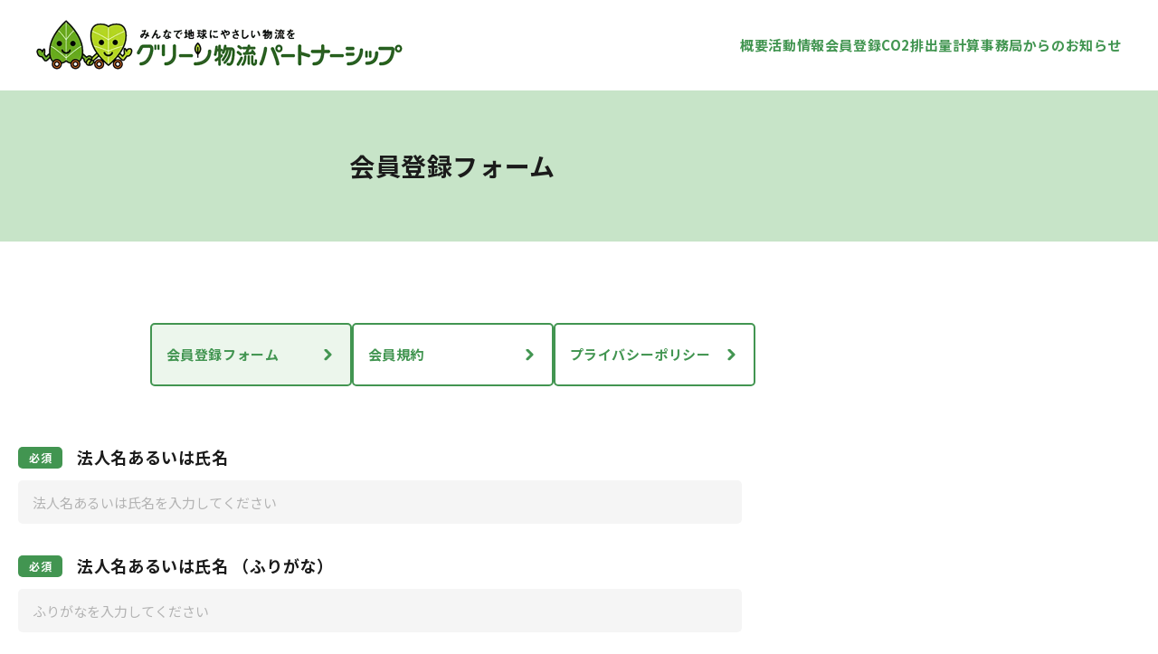

--- FILE ---
content_type: text/html; charset=UTF-8
request_url: https://www.greenpartnership.jp/join
body_size: 26932
content:
<!DOCTYPE html>
<html lang="ja">
    <head>
        <meta charset='UTF-8'>
            <meta http-equiv='X-UA-Compatible' content='IE=edge'>
            <meta name='viewport' content='width=device-width, initial-scale=1.0'>
            <meta name='format-detection' content='telephone=no'>
            <meta property='og:image:width' content='1200'>
            <meta property='og:image:height' content='630'>
            <meta name='twitter:card' content='summary_large_image'>
        <meta property='og:site_name' content='グリーン物流パートナーシップ会議 - Green Partnership -'><meta property='og:type' content='website'><title>会員登録フォーム｜グリーン物流パートナーシップ会議 - Green Partnership -</title><meta name="description" content="「グリーン物流パートナーシップ会議」の会員登録申込フォームです。登録を希望される方はこちらからご連絡ください。"><meta property="og:title" content="会員登録フォーム｜グリーン物流パートナーシップ会議 - Green Partnership -"><meta property="og:description" content="「グリーン物流パートナーシップ会議」の会員登録申込フォームです。登録を希望される方はこちらからご連絡ください。"><meta property="og:locale" content="ja_JP"><meta name="twitter:title" content="会員登録フォーム｜グリーン物流パートナーシップ会議 - Green Partnership -"><meta name="twitter:description"  content="「グリーン物流パートナーシップ会議」の会員登録申込フォームです。登録を希望される方はこちらからご連絡ください。"><meta property="twitter:image" content="https://www.greenpartnership.jp/media/zqITRHHLieRr8ueYfM8Fb95YfhCQ6N17DCU5w4nQ.png"><meta property="og:url" content="https://www.greenpartnership.jp/join"><link rel="canonical" href="https://www.greenpartnership.jp/join"><meta property="og:image" content="https://www.greenpartnership.jp/media/zqITRHHLieRr8ueYfM8Fb95YfhCQ6N17DCU5w4nQ.png"><meta property="og:image:secure_url" content="https://www.greenpartnership.jp/media/zqITRHHLieRr8ueYfM8Fb95YfhCQ6N17DCU5w4nQ.png">
        <link rel="icon" href="https://www.greenpartnership.jp/media/TEczTBIwE0ptjKUoCdEKeV9df36H35Ja0Vg9nEC0.png">
<link rel="apple-touch-icon" href="https://www.greenpartnership.jp/media/TEczTBIwE0ptjKUoCdEKeV9df36H35Ja0Vg9nEC0.png">
        <link href="https://fonts.googleapis.com/css2?family=Barlow+Semi+Condensed:ital,wght@0,100;0,200;0,300;0,400;0,500;0,600;0,700;0,800;0,900;1,100;1,200;1,300;1,400;1,500;1,600;1,700;1,800;1,900&family=Noto+Sans+JP:wght@100..900&display=swap" rel="stylesheet">
<link
  rel="stylesheet"
  type="text/css"
  href="//cdn.jsdelivr.net/npm/slick-carousel@1.8.1/slick/slick.css"
/>
<link
  rel="stylesheet"
  href="//cdnjs.cloudflare.com/ajax/libs/Swiper/5.4.5/css/swiper.min.css"
/>
<link rel="stylesheet" href="https://cdnjs.cloudflare.com/ajax/libs/froala-editor/3.2.7/css/froala_style.min.css" />
<link rel="stylesheet" href="/assets/butsuryu-gps/css/template.css?20250318140817" />

<style>
    .grecaptcha-badge {
      visibility: hidden;
    }

     :root {

      --color-base-primary: #012677;
      --color-base-primaryFaded: #E5E9F2;
      --color-base-primaryInside: #FFFFFF;
      --color-base-secondary: #FDD247;
      --color-base-secondaryInside: #333333;
      --color-base-background: #f7f7f7;
      --color-base-text: #181818;
      --color-base-footerBackground: #011748;
      --color-base-footerText: #ffffff;
      --color-base-gray: #eeeeee;

      --border-radius-button: 200px;
      --border-radius: 5px;

      --font-size-xs: 12px;
      --font-size-xs-sp: 12px;
      --font-size-s: 15px;
      --font-size-s-sp: 15px;
      --font-size-m: 18px;
      --font-size-m-sp: 16px;
      --font-size-l: 24px;
      --font-size-l-sp: 18px;
      --font-size-xl: 28px;
      --font-size-xl-sp: 20px;
      --font-size-xxl: 44px;
      --font-size-xxl-sp: 24px;

      --font-family-ja: YakuHanJP, "Noto Sans JP", -apple-system, BlinkMacSystemFont, "Helvetica Neue", YuGothic, "ヒラギノ角ゴ ProN W3", Hiragino Kaku Gothic ProN, Arial, "メイリオ", Meiryo, sans-serif;
      --font-family-en: "Barlow Semi Condensed", sans-serif;
    }
</style>

        <link rel="stylesheet" href="https://sdk.gig.goleadgrid.com/section-assets/template_sections.css?fe26d677ce7422e64df75331e324386df8e0aafc" type="text/css" /><style>.leadgrid-font-size-bl{font-size:16px;line-height:160%;@media (max-width:768px){font-size:14px;line-height:160%}}.leadgrid-font-size-bm{font-size:14px;line-height:160%;@media (max-width:768px){font-size:13px;line-height:160%}}.leadgrid-font-size-hl{font-size:44px;line-height:130%;@media (max-width:768px){font-size:24px;line-height:145%}}.leadgrid-font-size-hm{font-size:24px;line-height:145%;@media (max-width:768px){font-size:20px;line-height:150%}}.leadgrid-font-size-hs{font-size:20px;line-height:150%;@media (max-width:768px){font-size:16px;line-height:160%}}.leadgrid-font-size-s{font-size:12px;line-height:160%;@media (max-width:768px){font-size:10px;line-height:160%}}</style><link rel="stylesheet" href="https://cdnjs.cloudflare.com/ajax/libs/highlight.js/10.7.1/styles/vs2015.min.css"><style>:root{--leadgrid-width-middle:1192px;--leadgrid-width-default:992px;--leadgrid-fs-default:14px;--leadgrid-fs-small:12px;--leadgrid-transition:all 0.3s cubic-bezier(0,1,0.64,1);--leadgrid-box-shadow:0 2px 32px 0 rgba(0,0,0,0.1)}.fr-view .fr-img-caption .fr-img-wrap a{display:initial}.hljs-ln-numbers{-webkit-touch-callout:none;-webkit-user-select:none;-khtml-user-select:none;-moz-user-select:none;-ms-user-select:none;user-select:none;text-align:center;color:#ccc;border-right:1px solid #CCC;vertical-align:top;padding-right:5px !important}.hljs-ln-code{padding-left:10px !important}.hljs{display:block;white-space:pre;overflow-x:auto;counter-reset:linenum;position:relative}.leadgrid-blogcard{margin:0 !important;width:100% !important;max-width:600px !important;display:block !important;height:initial !important;padding:16px !important;border:1px solid #cccccc !important;background:#ffffff !important;box-sizing:border-box !important;position:relative !important;transition:opacity .25s !important;margin-top:20px !important}.leadgrid-blogcard:hover{opacity:0.6 !important;transition:opacity .25s !important}.leadgrid-blogcard__cover{display:none}.leadgrid-blogcard__link{background:#ffffff !important;padding:0 !important;margin:0 !important;display:flex !important;align-items:center !important;text-decoration:none !important;font-family:-apple-system,BlinkMacSystemFont,Helvetica Neue,Segoe UI,Hiragino Kaku Gothic ProN,Hiragino Sans,ヒラギノ角ゴ ProN W3,Arial,メイリオ,Meiryo,sans-serif !important}.leadgrid-blogcard__link::before,.leadgrid-blogcard__link::after{display:none !important}.leadgrid-blogcard__meta{display:block !important;width:100% !important}.leadgrid-blogcard__title{pointer-events:none !important;margin:0 0 8px !important;font-size:18px !important;color:#1b1b1b !important;display:-webkit-box !important;-webkit-box-orient:vertical !important;-webkit-line-clamp:2 !important;overflow:hidden !important;font-weight:bold !important;letter-spacing:0em !important;line-height:1.4 !important;font-family:-apple-system,BlinkMacSystemFont,Helvetica Neue,Segoe UI,Hiragino Kaku Gothic ProN,Hiragino Sans,ヒラギノ角ゴ ProN W3,Arial,メイリオ,Meiryo,sans-serif !important}.leadgrid-blogcard__description{pointer-events:none !important;margin:0 0 8px !important;font-size:12px !important;color:#555555 !important;display:-webkit-box !important;-webkit-box-orient:vertical !important;-webkit-line-clamp:3 !important;overflow:hidden !important;letter-spacing:0em !important;line-height:1.6 !important;font-family:-apple-system,BlinkMacSystemFont,Helvetica Neue,Segoe UI,Hiragino Kaku Gothic ProN,Hiragino Sans,ヒラギノ角ゴ ProN W3,Arial,メイリオ,Meiryo,sans-serif !important}.leadgrid-blogcard__domain{pointer-events:none !important;margin:0 !important;font-size:10px !important;color:#555555 !important;display:-webkit-box !important;-webkit-box-orient:vertical !important;-webkit-line-clamp:1 !important;overflow:hidden !important;letter-spacing:0em !important;line-height:1 !important;font-family:-apple-system,BlinkMacSystemFont,Helvetica Neue,Segoe UI,Hiragino Kaku Gothic ProN,Hiragino Sans,ヒラギノ角ゴ ProN W3,Arial,メイリオ,Meiryo,sans-serif !important}.leadgrid-blogcard__eyecatch{display:block !important;width:206px !important;height:133px !important;position:relative !important;flex-shrink:0 !important;margin:0 0 0 8px !important;border:1px solid #eeeeee !important}.leadgrid-blogcard__eyecatch img{pointer-events:none !important;position:absolute !important;width:100% !important;height:100% !important;object-fit:cover !important;margin:0 !important;border-radius:0 !important;left:0 !important;top:0 !important}@media screen and (max-width:768px){.leadgrid-blogcard__title{font-size:16px !important}.leadgrid-blogcard__eyecatch{width:120px !important;height:77px !important}.leadgrid-blogcard__description{-webkit-line-clamp:2 !important}}.leadgrid-sp-br{display:none;@media screen and (max-width:768px){display:block}}.instagram-media{position:static !important}.fr-view img.fr-dii.leadgrid-wysiwyg-img-center{display:block;margin-left:auto;margin-right:auto}.fr-view img.leadgrid-wysiwyg-img-center,.fr-view .fr-img-caption.leadgrid-wysiwyg-img-center{display:block !important;margin-left:auto !important;margin-right:auto !important}mjx-math{white-space:pre-wrap !important}.fr-view p:has(> .fr-fir){display:inline-block;width:100%}.fr-view p > .fr-fir{float:right !important}.c-form__agreeText{overflow-y:scroll;max-height:300px;border:1px solid #ccc;padding-top:24px;padding-right:20px;padding-left:20px}</style><link rel="stylesheet" href="https://cdn.jsdelivr.net/npm/@splidejs/splide@latest/dist/css/splide.min.css">
        
    </head>
    <body class="template-butsuryu-gps">
        
        
        <header class="butsuryu-gps-header c-header">
  <div class="butsuryu-gps-c-inner">
    <div class="c-header__logo">
      <a href="/"  >
        <img src="/assets/butsuryu-gps/img/common/logo.png"  alt="グリーン物流パートナーシップ">
      </a>
    </div>
    <nav class="c-header__nav sp-none">
<ul class='c-header__navList'><li class='c-header__navItem'><a href="/about/aim"  >          <div class="c-header__navItemTxt">概要</div>
</a></li><li class='c-header__navItem'><a href="/active"  >          <div class="c-header__navItemTxt">活動情報</div>
</a></li><li class='c-header__navItem'><a href="/join"  >          <div class="c-header__navItemTxt">会員登録</div>
</a></li><li class='c-header__navItem'><a href="/co2"  >          <div class="c-header__navItemTxt">CO2排出量計算</div>
</a></li><li class='c-header__navItem'><a href="/information"  >          <div class="c-header__navItemTxt">事務局からのお知らせ</div>
</a></li></ul>    </nav>
    <div class="c-header__spMenu pc-none">
      <div class="c-header__spMenu--inner">
<ul class='c-header__spMenuList'><li class='c-header__spMenuItem'>            <div class="c-header__spMenuItem--title js-menu-control">
              <a href="/about/aim" class="c-header__spMenuItem--link" >
                <span>概要</span>
              </a>
              <span class="c-header__spMenuItem--icn"></span>
            </div>
<div class='c-header__spMenuSubList'><div class='c-header__spMenuSubItem'>              <a href="/about/aim" class="c-header__spMenuSubItem--link" >
                <div class="c-header__spMenuSubItem--txt">設立趣旨</div>
              </a>
</div><div class='c-header__spMenuSubItem'>              <a href="/about/construction" class="c-header__spMenuSubItem--link" >
                <div class="c-header__spMenuSubItem--txt">組織・体制</div>
              </a>
</div><div class='c-header__spMenuSubItem'>              <a href="/about/corpolist" class="c-header__spMenuSubItem--link" >
                <div class="c-header__spMenuSubItem--txt">会員企業一覧</div>
              </a>
</div><div class='c-header__spMenuSubItem'>              <a href="/about/green-butsuryu" class="c-header__spMenuSubItem--link" >
                <div class="c-header__spMenuSubItem--txt">グリーン物流ってナニ？</div>
              </a>
</div></div></li><li class='c-header__spMenuItem'>            <div class="c-header__spMenuItem--title js-menu-control">
              <a href="/active" class="c-header__spMenuItem--link" >
                <span>活動情報</span>
              </a>
              <span class="c-header__spMenuItem--icn"></span>
            </div>
<div class='c-header__spMenuSubList'><div class='c-header__spMenuSubItem'>              <a href="/" class="c-header__spMenuSubItem--link" >
                <div class="c-header__spMenuSubItem--txt">最新の会議情報</div>
              </a>
</div><div class='c-header__spMenuSubItem'>              <a href="/active" class="c-header__spMenuSubItem--link" >
                <div class="c-header__spMenuSubItem--txt">これまでの会議情報</div>
              </a>
</div><div class='c-header__spMenuSubItem'>              <a href="/active/local" class="c-header__spMenuSubItem--link" >
                <div class="c-header__spMenuSubItem--txt">地方版会議開催予定</div>
              </a>
</div></div></li><li class='c-header__spMenuItem'>            <div class="c-header__spMenuItem--title js-menu-control">
              <a href="/join" class="c-header__spMenuItem--link" >
                <span>会員登録</span>
              </a>
              <span class="c-header__spMenuItem--icn"></span>
            </div>
<div class='c-header__spMenuSubList'><div class='c-header__spMenuSubItem'>              <a href="/join/form" class="c-header__spMenuSubItem--link" >
                <div class="c-header__spMenuSubItem--txt">会員登録フォーム</div>
              </a>
</div><div class='c-header__spMenuSubItem'>              <a href="/join/kiyaku" class="c-header__spMenuSubItem--link" >
                <div class="c-header__spMenuSubItem--txt">会員規約</div>
              </a>
</div><div class='c-header__spMenuSubItem'>              <a href="/join/privacy" class="c-header__spMenuSubItem--link" >
                <div class="c-header__spMenuSubItem--txt">プライバシーポリシー</div>
              </a>
</div></div></li><li class='c-header__spMenuItem'>            <div class="c-header__spMenuItem--title js-menu-control">
              <a href="/mark" class="c-header__spMenuItem--link" >
                <span>シンボル/ロゴマーク</span>
              </a>
              <span class="c-header__spMenuItem--icn"></span>
            </div>
<div class='c-header__spMenuSubList'><div class='c-header__spMenuSubItem'>              <a href="/mark" class="c-header__spMenuSubItem--link" >
                <div class="c-header__spMenuSubItem--txt">使用について</div>
              </a>
</div><div class='c-header__spMenuSubItem'>              <a href="/mark/kiyaku" class="c-header__spMenuSubItem--link" >
                <div class="c-header__spMenuSubItem--txt">使用規約</div>
              </a>
</div></div></li><li class='c-header__spMenuItem'>            <div class="c-header__spMenuItem--title js-menu-control">
              <a href="/links" class="c-header__spMenuItem--link" >
                <span>関連リンク</span>
              </a>
              <span class="c-header__spMenuItem--icn"></span>
            </div>
<div class='c-header__spMenuSubList'><div class='c-header__spMenuSubItem'>              <a href="/links" class="c-header__spMenuSubItem--link" >
                <div class="c-header__spMenuSubItem--txt">リンク集</div>
              </a>
</div><div class='c-header__spMenuSubItem'>              <a href="/links/about" class="c-header__spMenuSubItem--link" >
                <div class="c-header__spMenuSubItem--txt">当サイトへのリンクについて</div>
              </a>
</div></div></li><li class='c-header__spMenuItem'><a href="/co2" class="c-header__spMenuItem--link" >              <div class="c-header__spMenuItem--txt">CO2排出量計算共同ガイドライン Ver.3.2</div>
</a></li><li class='c-header__spMenuItem'><a href="/information" class="c-header__spMenuItem--link" >              <div class="c-header__spMenuItem--txt">事務局からのお知らせ</div>
</a></li><li class='c-header__spMenuItem'><a href="/sitemap" class="c-header__spMenuItem--link" >              <div class="c-header__spMenuItem--txt">サイトマップ</div>
</a></li></ul>      </div>
    </div>
    <button class="c-header__spBtn pc-none" id="js-header-menu-button" aria-label="ナビゲーションの切替">
      <span class="c-header__spBtn--bar u-1"></span>
      <span class="c-header__spBtn--bar u-2"></span>
      <span class="c-header__spBtn--bar u-3"></span>
    </button>
  </div>
</header>

        <main>
          <section class="butsuryu-gps-commonKv s-commonKv">
  <div class="butsuryu-gps-c-inner">
    <h1 class="s-commonKv__title">会員登録フォーム</h1>
  </div>
</section><section class="butsuryu-gps-pagenavi s-pagenavi">
  <div class="butsuryu-gps-c-inner">
<div class='s-pagenavi__list'><div class='s-pagenavi__item'>      <a href="/join" class="s-pagenavi__link" >
        <div class="s-pagenavi__text">会員登録フォーム</div>
      </a>
</div><div class='s-pagenavi__item'>      <a href="/join/kiyaku" class="s-pagenavi__link" >
        <div class="s-pagenavi__text">会員規約</div>
      </a>
</div><div class='s-pagenavi__item'>      <a href="/join/policy" class="s-pagenavi__link" >
        <div class="s-pagenavi__text">プライバシーポリシー</div>
      </a>
</div></div>  </div>
</section><section class="butsuryu-gps-form s-form">
  <div class="butsuryu-gps-c-inner">
    <div class="s-form__area">
      <!-- CSRF Protection: X-FORM-TOKEN is automatically handled by form script --><div data-leadgrid-service-type="form" data-leadgrid-form="butsuryu-7645212"></div><script defer src="https://sdk.gig.goleadgrid.com/form/js/leadgrid-form-sdk.js?fe26d677ce7422e64df75331e324386df8e0aafc"></script>
    </div>
  </div>
</section><section class="butsuryu-gps-breadcrumb ">
  <a href="#" class="c-pagetop"></a>
  <div class="butsuryu-gps-c-inner">
    <div class="c-breadcrumb__wrap">
      <ul>
              <li >
                  <a href="/"  >
                    グリーン物流パートナーシップ
                  </a>
              </li>
              <li >
                  <span class="c-breadcrumbs__text">会員登録</span>
              </li>
      </ul>
    </div>
  </div>
</section>
        </main>
        <footer class="butsuryu-gps-footer c-footer">
  <div class="c-footer__main">
    <div class="butsuryu-gps-c-inner">
<div class='c-footer__navList'><div class='c-footer__navItem'>        <div class="c-footer__navItemTtl js-menu-control">
          <a href="/about/aim" class="c-footer__navLink" >
            <span>概要</span>
          </a>
        </div>
<div class='c-footer__subNavList'><div class='c-footer__subNavItem'>          <a href="/about/aim" class="c-footer__subNavLink" >
            <div class="c-footer__subNavTxt">設立趣旨</div>
          </a>
</div><div class='c-footer__subNavItem'>          <a href="/about/construction" class="c-footer__subNavLink" >
            <div class="c-footer__subNavTxt">組織・体制</div>
          </a>
</div><div class='c-footer__subNavItem'>          <a href="/about/corpolist" class="c-footer__subNavLink" >
            <div class="c-footer__subNavTxt">会員企業一覧</div>
          </a>
</div><div class='c-footer__subNavItem'>          <a href="/about/green-butsuryu" class="c-footer__subNavLink" >
            <div class="c-footer__subNavTxt">グリーン物流ってナニ？</div>
          </a>
</div></div></div><div class='c-footer__navItem'>        <div class="c-footer__navItemTtl js-menu-control">
          <a href="/active" class="c-footer__navLink" >
            <span>活動情報</span>
          </a>
        </div>
<div class='c-footer__subNavList'><div class='c-footer__subNavItem'>          <a href="/active" class="c-footer__subNavLink" >
            <div class="c-footer__subNavTxt">最近の会議情報</div>
          </a>
</div><div class='c-footer__subNavItem'>          <a href="/active" class="c-footer__subNavLink" >
            <div class="c-footer__subNavTxt">これまでの会議情報</div>
          </a>
</div><div class='c-footer__subNavItem'>          <a href="/active/local" class="c-footer__subNavLink" >
            <div class="c-footer__subNavTxt">地方版会議開催予定</div>
          </a>
</div></div></div><div class='c-footer__navItem'>        <div class="c-footer__navItemTtl js-menu-control">
          <a href="/join" class="c-footer__navLink" >
            <span>会員登録</span>
          </a>
        </div>
<div class='c-footer__subNavList'><div class='c-footer__subNavItem'>          <a href="/join" class="c-footer__subNavLink" >
            <div class="c-footer__subNavTxt">会員登録フォーム</div>
          </a>
</div><div class='c-footer__subNavItem'>          <a href="/join/kiyaku" class="c-footer__subNavLink" >
            <div class="c-footer__subNavTxt">会員規約</div>
          </a>
</div><div class='c-footer__subNavItem'>          <a href="/join/policy" class="c-footer__subNavLink" >
            <div class="c-footer__subNavTxt">プライバシーポリシー</div>
          </a>
</div></div></div><div class='c-footer__navItem'>        <div class="c-footer__navItemTtl js-menu-control">
          <a href="/mark" class="c-footer__navLink" >
            <span>シンボル/ロゴマーク</span>
          </a>
        </div>
<div class='c-footer__subNavList'><div class='c-footer__subNavItem'>          <a href="/mark" class="c-footer__subNavLink" >
            <div class="c-footer__subNavTxt">使用について</div>
          </a>
</div><div class='c-footer__subNavItem'>          <a href="/mark/kiyaku" class="c-footer__subNavLink" >
            <div class="c-footer__subNavTxt">使用規約</div>
          </a>
</div></div></div><div class='c-footer__navItem'>        <div class="c-footer__navItemTtl js-menu-control">
          <a href="/links" class="c-footer__navLink" >
            <span>関連リンク</span>
          </a>
        </div>
<div class='c-footer__subNavList'><div class='c-footer__subNavItem'>          <a href="/links" class="c-footer__subNavLink" >
            <div class="c-footer__subNavTxt">リンク集</div>
          </a>
</div><div class='c-footer__subNavItem'>          <a href="/links/about" class="c-footer__subNavLink" >
            <div class="c-footer__subNavTxt">当サイトへのリンクについて</div>
          </a>
</div></div></div></div>
<div class='c-footer__linkList'><div class='c-footer__linkItem'>        <a href="/co2" class="c-footer__linkItemLink" >
          <div class="c-footer__linkItemTxt">CO2排出量計算共同ガイドライン Ver.3.2</div>
        </a>
</div><div class='c-footer__linkItem'>        <a href="/information" class="c-footer__linkItemLink" >
          <div class="c-footer__linkItemTxt">事務局からのお知らせ</div>
        </a>
</div><div class='c-footer__linkItem'>        <a href="/sitemap" class="c-footer__linkItemLink" >
          <div class="c-footer__linkItemTxt">サイトマップ</div>
        </a>
</div></div>    </div>
  </div>
  <div class="c-footer__copyright">
    © 2006 Copyright グリーン物流パートナーシップ会議 All Rights Reserved.
  </div>
</footer>
        <script src="https://code.jquery.com/jquery-3.7.0.min.js" integrity="sha256-2Pmvv0kuTBOenSvLm6bvfBSSHrUJ+3A7x6P5Ebd07/g=" crossorigin="anonymous"></script>
<script src="//cdnjs.cloudflare.com/ajax/libs/Swiper/5.4.5/js/swiper.min.js"></script>
<script type="text/javascript"
  src="//cdn.jsdelivr.net/npm/slick-carousel@1.8.1/slick/slick.min.js"></script>
  <script>
  // var svg = '<svg width="100" height="100" viewBox="0 0 100 100" class="-loader"><circle cx="50" cy="50" r="40"></circle></svg>';
  var swiper = new Swiper('.swiper-container', {
    loop: true,
    slidesPerView: 1,
    speed: 400,
    loopedSlides: 5,
    autoplay: {
      delay: 5000,
      disableOnInteraction: false,
    },
    navigation: {
      nextEl: '.swiper-button-next',
      prevEl: '.swiper-button-prev',
    },
    pagination: {
      el: '.swiper-pagination',
      clickable: true,
      // renderBullet: function (index, className) {
      //   return '<span class="' + className + '">' + svg + '</span>';
      // },
    },
    breakpoints: {
      320: {
        spaceBetween: 10,
      },
      480: {
        spaceBetween: 10,
      },
      640: {
        spaceBetween: 16,
      },
      768: {
        spaceBetween: 16,
      },
      1024: {
        spaceBetween: 16,
      },
    }
  });
</script>
<script src="/assets/butsuryu-gps/js/template.js?20250318140817"></script>

        <script src="https://cdn.embedly.com/widgets/platform.js" charset="UTF-8"></script><script src="https://cdnjs.cloudflare.com/ajax/libs/highlight.js/10.7.1/highlight.min.js"></script><script src="https://cdnjs.cloudflare.com/ajax/libs/highlightjs-line-numbers.js/2.8.0/highlightjs-line-numbers.min.js"></script><script id="MathJax-script" defer src="https://cdn.jsdelivr.net/npm/mathjax@3/es5/tex-mml-chtml.js"></script>
            <script>
                window.addEventListener("DOMContentLoaded", (event) => {
                    const hlElements = document.querySelectorAll(".leadgrid-codehighlighter");
                    if(hlElements){
                        hlElements.forEach(elem => {
                            elem.className = elem.dataset.language;
                        });
                        hljs.highlightAll();
                        hljs.initLineNumbersOnLoad();
                    }

                    const imgCaptions = document.querySelectorAll(`.fr-img-space-wrap .fr-img-caption span[contenteditable="true"]`);
                    if(imgCaptions){
                        imgCaptions.forEach(elem => {
                            elem.contentEditable = "false";
                        });
                    }
                });
            </script>
        <script defer src="https://sdk.gig.goleadgrid.com/vendors/js/leadgrid-vendors-sdk.js?fe26d677ce7422e64df75331e324386df8e0aafc"></script><script type="text/javascript" src="https://sdk.gig.goleadgrid.com/section-assets/template_sections.js?fe26d677ce7422e64df75331e324386df8e0aafc" defer></script><script src="https://cdn.jsdelivr.net/npm/@splidejs/splide@4.1.4/dist/js/splide.min.js"></script><script src="https://cdn.jsdelivr.net/npm/@splidejs/splide-extension-auto-scroll@0.5.3/dist/js/splide-extension-auto-scroll.min.js"></script>
        
    </body>
</html>


--- FILE ---
content_type: text/html; charset=utf-8
request_url: https://www.google.com/recaptcha/api2/anchor?ar=1&k=6LcX0MEqAAAAAHo7bXVMFMhyKnWLyONsihpO7pM1&co=aHR0cHM6Ly93d3cuZ3JlZW5wYXJ0bmVyc2hpcC5qcDo0NDM.&hl=en&v=cLm1zuaUXPLFw7nzKiQTH1dX&size=invisible&anchor-ms=20000&execute-ms=15000&cb=dyi3usyw8huj
body_size: 44990
content:
<!DOCTYPE HTML><html dir="ltr" lang="en"><head><meta http-equiv="Content-Type" content="text/html; charset=UTF-8">
<meta http-equiv="X-UA-Compatible" content="IE=edge">
<title>reCAPTCHA</title>
<style type="text/css">
/* cyrillic-ext */
@font-face {
  font-family: 'Roboto';
  font-style: normal;
  font-weight: 400;
  src: url(//fonts.gstatic.com/s/roboto/v18/KFOmCnqEu92Fr1Mu72xKKTU1Kvnz.woff2) format('woff2');
  unicode-range: U+0460-052F, U+1C80-1C8A, U+20B4, U+2DE0-2DFF, U+A640-A69F, U+FE2E-FE2F;
}
/* cyrillic */
@font-face {
  font-family: 'Roboto';
  font-style: normal;
  font-weight: 400;
  src: url(//fonts.gstatic.com/s/roboto/v18/KFOmCnqEu92Fr1Mu5mxKKTU1Kvnz.woff2) format('woff2');
  unicode-range: U+0301, U+0400-045F, U+0490-0491, U+04B0-04B1, U+2116;
}
/* greek-ext */
@font-face {
  font-family: 'Roboto';
  font-style: normal;
  font-weight: 400;
  src: url(//fonts.gstatic.com/s/roboto/v18/KFOmCnqEu92Fr1Mu7mxKKTU1Kvnz.woff2) format('woff2');
  unicode-range: U+1F00-1FFF;
}
/* greek */
@font-face {
  font-family: 'Roboto';
  font-style: normal;
  font-weight: 400;
  src: url(//fonts.gstatic.com/s/roboto/v18/KFOmCnqEu92Fr1Mu4WxKKTU1Kvnz.woff2) format('woff2');
  unicode-range: U+0370-0377, U+037A-037F, U+0384-038A, U+038C, U+038E-03A1, U+03A3-03FF;
}
/* vietnamese */
@font-face {
  font-family: 'Roboto';
  font-style: normal;
  font-weight: 400;
  src: url(//fonts.gstatic.com/s/roboto/v18/KFOmCnqEu92Fr1Mu7WxKKTU1Kvnz.woff2) format('woff2');
  unicode-range: U+0102-0103, U+0110-0111, U+0128-0129, U+0168-0169, U+01A0-01A1, U+01AF-01B0, U+0300-0301, U+0303-0304, U+0308-0309, U+0323, U+0329, U+1EA0-1EF9, U+20AB;
}
/* latin-ext */
@font-face {
  font-family: 'Roboto';
  font-style: normal;
  font-weight: 400;
  src: url(//fonts.gstatic.com/s/roboto/v18/KFOmCnqEu92Fr1Mu7GxKKTU1Kvnz.woff2) format('woff2');
  unicode-range: U+0100-02BA, U+02BD-02C5, U+02C7-02CC, U+02CE-02D7, U+02DD-02FF, U+0304, U+0308, U+0329, U+1D00-1DBF, U+1E00-1E9F, U+1EF2-1EFF, U+2020, U+20A0-20AB, U+20AD-20C0, U+2113, U+2C60-2C7F, U+A720-A7FF;
}
/* latin */
@font-face {
  font-family: 'Roboto';
  font-style: normal;
  font-weight: 400;
  src: url(//fonts.gstatic.com/s/roboto/v18/KFOmCnqEu92Fr1Mu4mxKKTU1Kg.woff2) format('woff2');
  unicode-range: U+0000-00FF, U+0131, U+0152-0153, U+02BB-02BC, U+02C6, U+02DA, U+02DC, U+0304, U+0308, U+0329, U+2000-206F, U+20AC, U+2122, U+2191, U+2193, U+2212, U+2215, U+FEFF, U+FFFD;
}
/* cyrillic-ext */
@font-face {
  font-family: 'Roboto';
  font-style: normal;
  font-weight: 500;
  src: url(//fonts.gstatic.com/s/roboto/v18/KFOlCnqEu92Fr1MmEU9fCRc4AMP6lbBP.woff2) format('woff2');
  unicode-range: U+0460-052F, U+1C80-1C8A, U+20B4, U+2DE0-2DFF, U+A640-A69F, U+FE2E-FE2F;
}
/* cyrillic */
@font-face {
  font-family: 'Roboto';
  font-style: normal;
  font-weight: 500;
  src: url(//fonts.gstatic.com/s/roboto/v18/KFOlCnqEu92Fr1MmEU9fABc4AMP6lbBP.woff2) format('woff2');
  unicode-range: U+0301, U+0400-045F, U+0490-0491, U+04B0-04B1, U+2116;
}
/* greek-ext */
@font-face {
  font-family: 'Roboto';
  font-style: normal;
  font-weight: 500;
  src: url(//fonts.gstatic.com/s/roboto/v18/KFOlCnqEu92Fr1MmEU9fCBc4AMP6lbBP.woff2) format('woff2');
  unicode-range: U+1F00-1FFF;
}
/* greek */
@font-face {
  font-family: 'Roboto';
  font-style: normal;
  font-weight: 500;
  src: url(//fonts.gstatic.com/s/roboto/v18/KFOlCnqEu92Fr1MmEU9fBxc4AMP6lbBP.woff2) format('woff2');
  unicode-range: U+0370-0377, U+037A-037F, U+0384-038A, U+038C, U+038E-03A1, U+03A3-03FF;
}
/* vietnamese */
@font-face {
  font-family: 'Roboto';
  font-style: normal;
  font-weight: 500;
  src: url(//fonts.gstatic.com/s/roboto/v18/KFOlCnqEu92Fr1MmEU9fCxc4AMP6lbBP.woff2) format('woff2');
  unicode-range: U+0102-0103, U+0110-0111, U+0128-0129, U+0168-0169, U+01A0-01A1, U+01AF-01B0, U+0300-0301, U+0303-0304, U+0308-0309, U+0323, U+0329, U+1EA0-1EF9, U+20AB;
}
/* latin-ext */
@font-face {
  font-family: 'Roboto';
  font-style: normal;
  font-weight: 500;
  src: url(//fonts.gstatic.com/s/roboto/v18/KFOlCnqEu92Fr1MmEU9fChc4AMP6lbBP.woff2) format('woff2');
  unicode-range: U+0100-02BA, U+02BD-02C5, U+02C7-02CC, U+02CE-02D7, U+02DD-02FF, U+0304, U+0308, U+0329, U+1D00-1DBF, U+1E00-1E9F, U+1EF2-1EFF, U+2020, U+20A0-20AB, U+20AD-20C0, U+2113, U+2C60-2C7F, U+A720-A7FF;
}
/* latin */
@font-face {
  font-family: 'Roboto';
  font-style: normal;
  font-weight: 500;
  src: url(//fonts.gstatic.com/s/roboto/v18/KFOlCnqEu92Fr1MmEU9fBBc4AMP6lQ.woff2) format('woff2');
  unicode-range: U+0000-00FF, U+0131, U+0152-0153, U+02BB-02BC, U+02C6, U+02DA, U+02DC, U+0304, U+0308, U+0329, U+2000-206F, U+20AC, U+2122, U+2191, U+2193, U+2212, U+2215, U+FEFF, U+FFFD;
}
/* cyrillic-ext */
@font-face {
  font-family: 'Roboto';
  font-style: normal;
  font-weight: 900;
  src: url(//fonts.gstatic.com/s/roboto/v18/KFOlCnqEu92Fr1MmYUtfCRc4AMP6lbBP.woff2) format('woff2');
  unicode-range: U+0460-052F, U+1C80-1C8A, U+20B4, U+2DE0-2DFF, U+A640-A69F, U+FE2E-FE2F;
}
/* cyrillic */
@font-face {
  font-family: 'Roboto';
  font-style: normal;
  font-weight: 900;
  src: url(//fonts.gstatic.com/s/roboto/v18/KFOlCnqEu92Fr1MmYUtfABc4AMP6lbBP.woff2) format('woff2');
  unicode-range: U+0301, U+0400-045F, U+0490-0491, U+04B0-04B1, U+2116;
}
/* greek-ext */
@font-face {
  font-family: 'Roboto';
  font-style: normal;
  font-weight: 900;
  src: url(//fonts.gstatic.com/s/roboto/v18/KFOlCnqEu92Fr1MmYUtfCBc4AMP6lbBP.woff2) format('woff2');
  unicode-range: U+1F00-1FFF;
}
/* greek */
@font-face {
  font-family: 'Roboto';
  font-style: normal;
  font-weight: 900;
  src: url(//fonts.gstatic.com/s/roboto/v18/KFOlCnqEu92Fr1MmYUtfBxc4AMP6lbBP.woff2) format('woff2');
  unicode-range: U+0370-0377, U+037A-037F, U+0384-038A, U+038C, U+038E-03A1, U+03A3-03FF;
}
/* vietnamese */
@font-face {
  font-family: 'Roboto';
  font-style: normal;
  font-weight: 900;
  src: url(//fonts.gstatic.com/s/roboto/v18/KFOlCnqEu92Fr1MmYUtfCxc4AMP6lbBP.woff2) format('woff2');
  unicode-range: U+0102-0103, U+0110-0111, U+0128-0129, U+0168-0169, U+01A0-01A1, U+01AF-01B0, U+0300-0301, U+0303-0304, U+0308-0309, U+0323, U+0329, U+1EA0-1EF9, U+20AB;
}
/* latin-ext */
@font-face {
  font-family: 'Roboto';
  font-style: normal;
  font-weight: 900;
  src: url(//fonts.gstatic.com/s/roboto/v18/KFOlCnqEu92Fr1MmYUtfChc4AMP6lbBP.woff2) format('woff2');
  unicode-range: U+0100-02BA, U+02BD-02C5, U+02C7-02CC, U+02CE-02D7, U+02DD-02FF, U+0304, U+0308, U+0329, U+1D00-1DBF, U+1E00-1E9F, U+1EF2-1EFF, U+2020, U+20A0-20AB, U+20AD-20C0, U+2113, U+2C60-2C7F, U+A720-A7FF;
}
/* latin */
@font-face {
  font-family: 'Roboto';
  font-style: normal;
  font-weight: 900;
  src: url(//fonts.gstatic.com/s/roboto/v18/KFOlCnqEu92Fr1MmYUtfBBc4AMP6lQ.woff2) format('woff2');
  unicode-range: U+0000-00FF, U+0131, U+0152-0153, U+02BB-02BC, U+02C6, U+02DA, U+02DC, U+0304, U+0308, U+0329, U+2000-206F, U+20AC, U+2122, U+2191, U+2193, U+2212, U+2215, U+FEFF, U+FFFD;
}

</style>
<link rel="stylesheet" type="text/css" href="https://www.gstatic.com/recaptcha/releases/cLm1zuaUXPLFw7nzKiQTH1dX/styles__ltr.css">
<script nonce="ahuIbAvillOQmDRSwcMQoQ" type="text/javascript">window['__recaptcha_api'] = 'https://www.google.com/recaptcha/api2/';</script>
<script type="text/javascript" src="https://www.gstatic.com/recaptcha/releases/cLm1zuaUXPLFw7nzKiQTH1dX/recaptcha__en.js" nonce="ahuIbAvillOQmDRSwcMQoQ">
      
    </script></head>
<body><div id="rc-anchor-alert" class="rc-anchor-alert"></div>
<input type="hidden" id="recaptcha-token" value="[base64]">
<script type="text/javascript" nonce="ahuIbAvillOQmDRSwcMQoQ">
      recaptcha.anchor.Main.init("[\x22ainput\x22,[\x22bgdata\x22,\x22\x22,\[base64]/cFtiKytdPWs6KGs8MjA0OD9wW2IrK109az4+NnwxOTI6KChrJjY0NTEyKT09NTUyOTYmJnIrMTxXLmxlbmd0aCYmKFcuY2hhckNvZGVBdChyKzEpJjY0NTEyKT09NTYzMjA/[base64]/[base64]/[base64]/[base64]/[base64]/[base64]/[base64]/[base64]/[base64]/[base64]/[base64]/[base64]/[base64]/[base64]\x22,\[base64]\x22,\x22c8KFw6IDAmHDkxFJBg7CtV/Ctj8pw47CrQ7DhsKcw4TCgjUbTcK0WFQ9bsO2Z8OkwpfDgsOsw4www67Cu8OrSEPDuk1bwozDtmBnccKewrdGwqrCkgvCnVR/[base64]/[base64]/[base64]/M21JSwTCp8KLRcOYbsK4w7DDrsOYwrVBfsO2dcKWw6jDlMOVwoDCpCQNMcKtBAsUAsKxw6sWQsKNSMKPw7jCicKgRwZnKGbDg8O/ZcKWL2MtW3TDisOuGW19IGscwqlyw4MgFcOOwopjw5/DsSlaanzCusKGw6E/[base64]/CsMOgCiYkwozDqsOZbnQAS8KSJV7ChikrwpsKFsOvwqgzwoNCE0FFMTUHw6wnA8Kww5jDhj0ncBXCtsKcYnzCosOCw51GEQVsOQDDrjfDuMOTw7XDv8K8OsODwpMjw47CrcK5G8KObsOyC2l/w7Z6fMKZwqtOwoHCh2PCjMKzD8OEwo7CtV7DllrDscKfaHJgwr0fVn3CqWrCnTbCqcKaJQZIwpvDhGPCvcOpw4nDh8KONj0STcOrwr/CqRnDhMKWAWlCw44Awo7DkAPCqhl+PMORw5HCnsOXFn3Ds8K3bhPDj8OuYyjClsO3HVHCj1kyLMKfb8OtwqTCpsKawrLCj1HDt8KpwqQLa8KkwpNYwpXCvEPCnRfCmMKpFQDClQXCisOjPRzDvsOAw5/CqmlvDMOPViHDpsKXd8O4WsKpw7U1w4JowoXDgcOnwqTCuMKawps6wrnCl8OvwpHCt2jDuUBvAj1VVDRfw7kEJsO9wrpNwqXDi3EQDXPCrg4Aw7VJwo9/wrfDnRjCtCwrwqjCnjg0w5vDnzfDl053wrBUw4pew68OdlXDpMO2JcK/[base64]/DpMOrw5tqUhXCvg5YUngCwoTDocKWVcO1wpDCiX1fwrMPRDLDt8O5XcOEHMKpZ8Kvw7zClnNOw6PCp8K3wqhKwozCvRrDlMKZRsODw4t7wp7ClCzCtmRbawHCtMKxw7R2SHnCnG3Do8K3WmzDkBw6FBzDkgzDt8Ohw5IdQht4IsOcw6/[base64]/DrMOXS8KSHUk7NcOCYGZFNRgDwp5nw6TDnB3Ch2DDtsKFEgjDhTXCk8OYJsKvwpfCn8Kow7BRw4zDgGXDt3oLSzoEwrvCl0PCl8K4w6bCmMKwWsOIw7ooAg5nwqEIMRhqMCJ/J8OcARDDtcKJYC44wq4cw7DDpcKxZcKgShbCsjFDw4cUN1bCnmMFfsO6w7LDkU/CvldgVsOXYwlXwqfDr2Yew7caScO2wojCnMOvDMOxw6nCtXHDgU5ww6ZDwpLDp8OpwpE4GsKmw5rDjcOUw5QUOMO2X8OxegLCtTPCl8Kuw4ZFc8ORG8Kpw6MPEcKmwonDl1E2w4/Ci3zChQ9FSQNbw40taMKdwqLDuVTDp8O7woDDghdfWsOzS8OgHS/DvmTCtzgqWRbDh0okO8OhXRzCusOdwpNVSwjCj3/DkSPCmcOwLcKdMMKLw4rDmcKHwqY3LX9zw7XClcO5KMO1AjMLw7ktw6fDtgomw6/DhMKawqzDpcKrw6kXIFtlM8OzRcKUw7jCvsKRFzjDgsKWwoQnXsKawol9w5w8w5/Ch8OHKcK6BXBkeMKEQjbCusKCJE1Bwo4uw7tPQsKXHMOUTysXw5sOw6zDjsK8PSLCh8KowrrDn1keL8O/Z1YlNMOxBBrDlMKjWsKmS8OvLxDDnHfCjMOhWg0mFlFmwok7YDU1w6nCnQ3CohrDiQfCmihgCMKdR3Ulw7J9wo/DrcKDw5vDg8KtQR1Vw6jDpSdXw4pVexZdWhLClB/CslzCssOUwqpmw5bDhMO+w7ZrNSwOWMOMw5rCiwnDl2TCjMO5I8Kgwq3DkX3Dv8KdDcKNwoY6PBtgW8O9w6tIOzHCqsOqAMKfwp/DtWJiATvCrmF2wqQAw5bCsDjCoSZBw7nDrMK9w4Y7wrfCsW46HcO2e1pDwptmQcOmfj/[base64]/w4PDt3nCqVjCiApDG8K1fcKgUFDDicOLw7Y2w5IIAxjCqAzChcKxwp7ClsKMwobDiMK9wrzDnG/DpA9ddwPCuXZxw7/[base64]/DjMKxw4t1w4F/[base64]/Dh8OcwqfDtsKvCkvCvMKTflEmcMKuI8KAEgvCusKnw5xtw7TCl8Oswr/[base64]/VMOTwqZVwqZresO1CiMewrvDtcKqLsOSw4hjdB3CoyrClAXCnlMgWhvCp2DCmcORcwRbw616wp7DmE5/WhE5ZMK4JDbCmMO9Q8OAwrZnWsOnw5csw77Cj8OIw6AEw7FJw40EIMKsw600KkvDlSZEw5I/w7LCt8OXOhQGd8OKFXrDsnLClCJ/ASgVwrhTwoPCvCrDiQLDs3pfwqfCuH3DnUZAwqMLwoTCthDDksK/wrIYBFA+L8K3w7nCn8Olw4nDo8OzwpnCm0Ere8OUw6pyw6/Dg8KsIldDwovDsWIbX8KNw7rCu8OmJMOawqAoC8OADMKncV9dw40jGcOxw5rDqDTCpcOOYQsudBo1w53CmAx5wqfDrRRKecOnwqVUUsKWw53DiG/[base64]/[base64]/DgC8uwqTDjhk4wqxMDsK4wrcvw4hrUMK9WGfCpAtmesKYwqHCjMOjw7fCssOFw4tgCBPCrsOMwqvCt25XXMO6w5ZnCcOlw7JTCsO7w7DDgwZEw61zwpbCuWVDbcOiwq/[base64]/ConVdwqXCo8OrL8O8wqQjw5BGwqRYw4hywoPDjBTCt2nDoEzDqFvCtUh8AcO8VMKvSmnCthPDnwYjKcKbwpDChsKsw5IybMOBL8KXwrvCu8OrFxbDrcOHwoJowph4w6HDq8OgTE3ClcK/MMOGw4rChsK9wqsIw7geLCvDuMK0SljCijnDv1I5Tl1oOcOgw4/Cr2lraEnDrcKELMOVMsOlCScsZW4oSi3CpnfCmMOvw57DnsKXw6pNwqbDgRvCtFzCjFvDtMKRw4/[base64]/CmsOSWsOAwpPCvsKMaXfCrDrDuSPDmsKpwpkEwpjCjDEEw7h5wox+KcOewrrCtAXDl8KbHcK1aTccP8OJADLCnMONGx5pLMOBGMK5w4tdworCrQlEPsOdwqo4SjjDscOlw5bDtcKiwqRSw4XCs2QKacKZw5JCfRHCsMKmX8KKwqHDkMK/YMKNTcKSwqxWbzEowpvDjj8ScsOPwo/[base64]/ClUlfw6gnw5x8w7gCwrPDkmfDkT0QwojDuQTCj8O4JiIuw49yw4AEwrcuB8Kywr4ZL8KzwqXCrsKyQMK4XRJZw6LCvsOLOzpQPHHDosKXw4zCmDrDqRvCt8KCEAbDiMKJw5zDswtKWcOGw7MTRVROZsOLwqbClhnDtSlKwoJRdcOfERpOwoDDmsO/d3sybU7Dt8KYPWPClDDCqMKBbcKefUchwqh4c8KuwovCmxpOL8KhOcKFYGDCs8KgwrFrw5TCnXLDuMKLw7URMAIxw7XDhMKMwqlhw7lhGsO9az8ywobDo8KsYVjDsBTDpCIdCcKQw54eTsK/[base64]/DsVvDkFJSw6jDsG/[base64]/DkMOZwrcqGXDDnz0JwqAcNMKnam0tCcK0wqQLGcOxwrjCoMOrMFDDo8Kuw4HCvhDDkMKbw43DgcKAwoM0w6t/SkMVwrLCpApmQ8K+w63DisKHR8O+worDt8KrwopDUVNnTsKEOsKCwrAOCsOVMsOvIMOrw5XDqH/[base64]/DkcOmwrLDr8OzJlIjwrIhwrkfWzJaw7wfBsOxLMOjwrxQwq9Awr3CnMKGwowiCsKww6LCg8K/PBnDqsOoTGxVw7h5fWTCm8OPI8OHwoDDg8Kgw7rDhC4Gw4XCncKTw7UOw4jChGXDmMOaw47DncKbw600RjPCkHUvfMOgYMOtbsOXY8KpcMOlw6IdCAfDnsKESsO0ZCxRIcKZw4w/[base64]/[base64]/Cr8OqPcOtwo9DwpABasODwo3DrMK1YyHDunRrw6zCqQfDqlozwqwAw7vClVcrbB8YwoHDmUtswpPDm8K5w79WwocGw5PCjcKeMyE3XVXDti55A8O5G8O0bVjCvMOzWEhWwpnDh8Odw5XCgn/DvcKtTkYOwqlqwpnCvmDDq8OhwpnCjsK3wrbDvMKXwol2O8KMIVBZwrUjS3RTw5gaworChsOLwrBPUsKFLcObDsK+TnrCm03CjDgrw7LDr8OIcwk4bHXDgXUlBxvCocKaY1jDrSvDvVXCuWgtw5pjfB3CvsOFYsKvw7/[base64]/w57CpwrDpHTDrQElRMKIfgTCiARJRsKmGsOqPsOrwqXDtMK1IkYtw4/CosOvw50kcBBZXEDChxpfw7DCpMKvWmPDjFlADwjDlQnDgMKfHQ54O3jDs0A2w5xawoHCmsOvwrzDlV/DrcK3IMO5w5LClTs9wp/Cp3XDq3gASwfDkQYywrQiOcKqw6UQwogkw6kaw6clw7xqCsKnw4Q6wo/DphZnNC7Cs8KyVsO8G8Otw6U1HsO3TgHCoGM2wpvCjB/[base64]/DpEfDiBvDsMOqw5pNwpMSwqbCqMKGw7fCmXB5w68tKMKRw4bDvsOvwpXCozwfd8KedMKfw40QISrDr8OIw5ERP8OWeMO0NlHCkcKewrFgUhQWHDPChQvDnsKGAA/DtHR+w6PCmhjDrkzDkMKZFxHDlULCgMKZQRAsw74Cw4cBO8O4JgQJw6rDokHDg8K0HXnCtmzClA5LwqnDjULCqsO9wqXCoWVjcMOgCsKvwqp2F8Kqw70cDsKJwoXCvF5aQBVgH2nDr09twrAvOmw2b0QYw7E7woXDpCFKesOILivCkjrCmn/DgcK0Q8KHwrxBdzYkwpA1Vw4ecsKkCGtvw4jCsQ5OwrJtFMKwMClxUcONw7/DlcOPwpzDmMKPd8OWwpY2UMKkw5HCvMODw47DkV0DbzLDlmsZw4TCnU/[base64]/[base64]/E8KeFRzDjDjDicOBHMK1wqhxwpTDi8Obw6rDoDAlInvDkXk3wq/[base64]/Cp8OCJMO0ElJAw5fCkkwoW8KmwqrDpMODw4fCl8KBasKPw57DucK/CMOWwpvDrsKhwqTDkHASA0oGw4DCsDfCiX5qw4JcMCh1woIpUcKMwpkBwo/[base64]/w5ELw73Dnw3Ch1/ChcKjw7hjb092DMKFwp/DlV/Dk8KvCgXDvn4QwpfCsMOawq0vwrjCpsOUw7vDjhLCiHs6X1LCkTALNMKjfMO3w7wQXMKuScK3HF15w6jCrsOkeU/CrsKIwqIPAH/[base64]/Du8KLe3XCk2zDnFnCoMKswpDDkHBJTsOgHMOvUMKbwq9YwrbChA/Dr8OHw5ciQcKNOsKES8K1cMK5w4J+wr1wwqNXC8Oiw6fDqcKAw5BcwoTCocO4wrd7w4JBwrY7w4PDrWVkw7gfw7rDjsKZwrTCuhDClxjCkjTDkkbDusOnwofDlsKNwpdBPB1gAk1NR3XChADDuMO6w7LDvcK8asKFw4hGBhbCkVMjYTXDp1pgDMOSbcKoLRzCqX/[base64]/CusOgwpJUZg10wozDscKAJ8O4KcK1wr3DjMOGeXNrcyrCmnvCisK3ccO8RsOrKFfCr8KBRsODC8K0L8Odwr7DvR/DnwMWZMO9w7TChyPDjDAWwojDjcO7w4rCnMK/Jh7Cu8KawqVkw7LDp8OJw4bDmGXDlcK9w7bDpkHCssK1w5rCoC/DgMKNMRXCosKXw5LDrHPDlBjDrVwjw7NZIcORb8KywrbChxjCvcOmw7ZSZsKfwrzCtMKae2U7wqbDk3PCrsO2wp92wqoABsKbN8KkA8OfeHgYwoBhEMKEw6vDkmbDhwgzwpvCjMKVJMO6w4AkXcKCQR0Xw71dwronJsKjQ8KpcsOgfXNgwrHClsO3L3cTbFV1H2d/YFPDjFssJMObXsOXwqPDqcKGQCRuGMOJGyNxdcOIwrjDm3xFw5ILVE3DoUIvKSLDg8KLw5bCv8K+LSbDn0d6ZEXCgnzDrsObJH7CvBQ9wpnCpsKrwpDDozfDrVADw6/[base64]/DscKNw67DmR9mNQ5QM8OeSsK8dMOsSMKpVBNuwotiwo0lwqBpcGbDjRJ7JcOQcMOAw6M6wpjCq8OzZk/CkXcOw6UewrDCnl1/woNBwpFGAgPCjgUiBEgPw6bDvcKZScKPD1vDnMOlwrRfw4PDssOmJ8KIwrJYw4RKJHBMw5VaPmLDvi3CoBjDmC/DuTrDhkJZw7nCpB3DucOew5fCjyjChsORVyx+wpVww5YFwrLDhsO6Vi1vwo83wpprLsKTX8OvbMOoXWVGU8K0OyrDlMOKAcKhcht/wpbDgcO/[base64]/[base64]/Cn8KQHiVTw4Vcw7PDhcOLw6x4FBjCucOmFRBxNURgJ8OPwq0Pwq88Lyt6w7ZSwpjDs8OIw5rDjcKAwqJla8KDw4FRw6nCusOzw6F9GMOQRSLDtcO0wqJvEcK1w7LCrMObdcKlw4B3w5Ndw6lnwrvDgcKYw6J+w4vCk13Dj0Y5wrHDp0LCsx0/WHLDpH3DoMO8w63CnW/CqMKsw4nCoH/DnsOee8OUw4nCv8OtZUlvwoDDp8ODY0jDnV1pw7fDo1Ejwq0NMmjDtR1sw6gQEyTDmxbDvTLCnF51H2Y/[base64]/JlPDqcOGwrjDtg1Qa8Kuw5wcw5PCucKHwo3Dp8O8McO1wrMYPsKuc8OcYMOfH00gwq/Cl8KJAcK4XzNBFcOWNBnDjcOHw7EnVjXDr1LCjCvCvMObw7/DjyvChDHCs8OOwq0Ow4h/wp5iwoHDvsO+w7HCvQVaw6gBe33DgcKwwqBAc0UtJ09mTHjDmsKKXC4bJgtOY8KCbsOSCMOrRhHCs8OoLg/DjsOQFMKcw5nDih92ExglwqcpTMOYwoHCky9GVMK/dj3DgsOJw71Uw7M9IcOaDxDDojTCowgXw4l5w7zDpMKUw7fCu306IUdVY8ONGcOEE8Oqw6TChQpPwqXCjcOydzUNSsOwXMOkwrzDlMOQCTPCt8Kzw5s4w6cOS3zDqsKLQQ7CoHV9w7bChcKpaMKCwpPCnGIlw5DDp8KgKMO/M8O+wr4hD13CvQhoWgIfwoDDriUcOcKWw5fChDvDhsO8wq0oTTXCuHnCtsOiwql2KnRcwooiYUjCow3CnsOSVAM8woLDpUYvNgIfXR0zYzDCsSRFw70Ww69dA8Kzw7pSWsOrcsKiwq5lw7wlVxZhwqbDnkdkwo9VXMOCwoo0wofCgHLCgzVZYMOww6RkwoRjZsKnwq/DtSDDpxrDrcKrwrzDllpCHj1Kw7HCtCoxwq/Cty/CqG3ChWUTwq5wUcKsw6B8woZGw6dnL8Kjw6fDgMKgw7BAUGXDm8OLOmksC8KcSsOqBFzDo8OTCsKoIAJaU8K0e0LCsMOZw6TDncOEMArDv8Oyw6rDvMKZP1Udwo3Cv0fCtUstwoUDF8KpwrERwrgLQsK+wqDCtCzCvyINwofCicKLPCDDrcONw44ICsOtGxvDp3/[base64]/[base64]/[base64]/w7oiwo7CgsOVDkHCjE3Dp07CiSHDjsOYw5HCu8OCGcOlJMO7P3Vkw4dsw6vClm3DgcOkBcO7w6Zzw4bDiBlcATvDimjCrSVtw7LDkhg/[base64]/Cv3MBYcORwpnDgcOUGXnDqWQaN8OFIWxKw47DocOORXnDiXUjScOqwqJ2eiRjZgDDiMK6w69rccOjK17CniDDuMKbw6ZNwpYmwpXDoVHDi1UZwrrCqMKRwp1UEsKgeMOHOBDCjsK1P3wXwpRUAHU6axHCmsOmwqBjaw9cHcKMw7bCl0/DsMKow5tTw68ewqTDqsKEI30VWsKwIBjCgWzDhcOQw5AFMl3CmsOAQk3CtsOyw5Mdw6Euwp1wWC7CrcOzCcOOQMKCIS1Swp7DjAtKASbDgg9OecO7PRJfwqfCl8KcLkLDjMKYNMKlw4bCqcOFNcOOwpA+wpfDvsKALMOVw5/CjcKSWsKMPl7CkzfCvBUkdsK+w7HDusOjwrdRw5ktLMKSw5VvGh/DsjttBsO5AMKZTDMSw6NpRcOOR8K9wpPDjcOGwplxYBDCs8Ozw7zCnRnDvG7DpMOkC8Kww7jDimPDkl7DkXXCvlIUwqxTZMOrw6XDqMOWw5Ylwo/[base64]/Cj37Dr8KvwoPCjnw/[base64]/DocKiR8KEw7nDvMKvw5/[base64]/w6ZtwpXCsj3DncOEwp/[base64]/DmsKlF3PDu8K8GyZqwoLCgcO4N8OeEE/DlcOMeiHCvcOCwopzw5IxwrDDp8KudkFbEsK2dlnCsklvI8KeTQnCk8Kxw796eTbDnUPDr0LDuDbDjmtzw7UFw7XCs3zClQ1ZNMORfiIBw6zCq8KwbUjCh2/ChMO0w5JewpY3w4wseiTCon7CpsKFw6RcwqMEbCh7w6Q8ZsORXcOBPMOwwqJmwofDszMbwovDosKjSUPCrsKswqM1wrjDj8KhVsOvcF7DvT/Ch2LDoH7ClRLContIw6sVwpvDu8OhwrorwqMCF8O+JQ0Yw5XCn8O4w57DhExAwp09w47CqMK7w6FbZAbCqcKtD8KDw5Qcw5vDlsKhEMKebH44w6ZOEm8OwpnCo2fCo0fCrsK/[base64]/w7fDiDDCnxfDksOvb0AeYsO/HMKZdSYyC0EMwpjCmlcTw6TCqMKvw64dw5rCr8OWw4cPDQg5dsOowqnCsRRnGMO0SjMnB1wbw54VeMKMwrPCqEBMJU1+D8Ohwrs3wocYwobCgcOdw6IIe8OYYMOFQgTDhcOxw7ZBSsKuLl9HZ8O4KS/DjBcdwro0KcONQsOMwpBbOS4fbMOJHSzDq0JYWRPDikDCt2EwbcK4w7fDrsOKTBk2wo81wp0Vw413W0kOwr4wwoDCuA/[base64]/Ds2nCuhkpwofDnMO7SinChMOyT8KwwqIUw4/DmiE+wrd1Mmcqw73Dl0DCmMKaGsKcw4nDosKLwrfDrgTDi8K0B8Oqwpwdw7HDicKBw7DCucK1YcKAUX1/YcKNJWzDigbDuMKrH8O7wpPDtsOSFi8uwo/Dv8OrwrE8w5LDukTDq8OtwpDDu8Oww7XCuMOrw4s0G3lYPQPDqU4ow781wotoEhhwZlPDkMO5w5/CoXHCnsOpK0nCtRPCrcKYD8KGDn7CocO3EcOEwogFLUNXXsKiwpVQw6nCrn9UwovCt8OvEcKsw7Qyw58FLMO8EgXCkcOnOsKQOgxSwqjCs8O/B8Kcw6oBwqJPbj55w4jDpiUqBMKHA8KFbTIfw4Auw7TCtMONI8Oyw4dFAsOrDsKgZjw9wqPCiMKQGsKpF8KQSMOzfMOIRsKXFnAnFcKwwqQfw5nCo8Kdw6xrLx/[base64]/w5HDtMOkGsOLRgJbc8OxwqIANV3DicKRZcKKwqnCtC1WdcOsw6k2J8KTw4EaMAN1wrFsw7jDjBVdcMO0w5TDiMOXEMK2w51Ewo5JwqFew7whdHwMw5TCj8OtSHTCsx4jC8KuNsOSbcKDw7QeV0HDrcObwp/CuMKew77DpgjCrivCmiTCoWPDvUXDmMOdw5bDtGjClzx0L8OKwoDChzTClV/Dg1w3w40Fwp/Do8OJw7/CsitxCsOGw5DCgsKCZcOIw5rDq8ORw5jDhBJ1w5UWwpk2w5IBwp3Clhkzw6JXIwPDv8OYCm7DjG7Di8KIF8KTw44Fw7E5BMOzwp/DtsOgJXrCrBgaGnzDjBAYwpxjw5zDgXALXWfDnE5kC8KZFz9Nw51MTSl4w6DCkcKcFHA/wqh6wqQRw4YsY8O5C8KHw5nCg8KkwpXCr8O/[base64]/CpcKbwrkpwqtQw5Q3OHvCq2h1w7wRaRHCtcOHGsOoemnCtHwcE8ONwr8VdX4lHcOxwpXCkSktw5XDl8K8w7nDk8OGIARDPsKvwqPCvcO8VSDCg8O4w5/ClDHCvcOhwr7CoMKlwrVKPijCisKWRsOYbTLCuMKMwpfDmGxxwrfDhUEGwpvCrR0pw5vCv8KwwrR9w7sew7PDtMKCXcOBwqTDujF/w4I6wrdkw6PDt8Kkwo8yw6xrKMO7OyXDpXrDvMOow4tlw6Yew5AVw7kNbSR4D8OzNsK5woQLEn7DsSPDt8OUVEFvDMKpRWl5w4Q2w7jDlsOqw4TCssKkFcKqWcOaSSzDusKoNcKlw4/[base64]/DncO6dlHCqm1LesKYfBHCmcOGw6hMBE86d2ZBGcOLw7DDrMOjMG3DjAgRCS0Xfn/DrjBVQzEwQxMvfMKENljDksOnNcKXwqrDksK+XDshVDDClcOHeMKHw4jDpljDj2bDtcOXwqnDhyFPXcKgwrjCjHvCmWnCqsKrwpvDhMOFdBd1PWnDj1sQeyBUN8K5wrfCtXIUM0l/FXvCkMKJUsOLaMOCdMKIOsOpwqtubxTDrcOGOEPDmcK3w60IOcOnw5V4wr3Cok1bw7bDgEkrHMODfsOPIsKURUbCk1LDtzwAwpnDpgjCtWYsGXjDpMKoKsOaYjLDrFQkNMKbwpldER7Dtw5kw45Rw4rCm8KqwpgmHD/CgEDCkns5w4PDom4uwoHDnQlJwqLCkEZ/w4/Cgzklwo0Jw4ACwp4Vw44rw50EKcKcwpzDq0XCo8OYDMKObsOHwqjCpy9XbzIVCMKVw6rCusO2DcKYw6c8wqUcbyhXwoPCu3A6w77CjyRtw6/Ch2tOw5tww5rDgxQFwr0Dw7bDucKtb2jDmiRqY8Ofb8KEwoPCr8OgQyknNMOSw47CgTnDi8K6w5vDlMOGZMOiCWwKdy0Bw4DCh1Rnw4LDrsOSwodnwqoMwqXCrCXCisOPRcKIwrp3cGNXI8OawpYjwpfCh8OswopnLMK2BMOFX0vDtMKrwq/DmifCt8OOZsO9UsKFLXZIeT8wwpFTw7x1w6jDpAbCngk3L8OfaS/Dnm8ic8Obw4nDnm59wq/CrjltWkjCnU3DoTxPw6BBF8OASRBhw4cKIjxGwoTCjj/[base64]/DncO5wo7CisK/[base64]/Dt8KAw4USw4XCskZRw5d5In42FUbDtWLCkloaw5V0a8O9H1Z3w5/CrcKKwobDiANcIcOFw6wQaWMfw7vCicKawqHCmcOIw47ClcKiw5fDncKbeFVDwo/DjB1fKgjDvMOiAMOgw7HDtsO3w7lUw6jCmMKpwrHCq8KQBiDCoTNtw5zCpUDDsXPDnMKqwqIxacKMDsKuMVjCglUOw4/Ck8OAwr1zw7zDoMOOwp/DqhAfKsOTwrrDj8K2w5VnBcOoR3jCmcOsPhHCi8KJcMKbUlp+eERfw5ccUmpCEMO8YMKrw6HDsMKKw5pVYsKVTMKlFDxTdsK6w5PDrATDjl7CqlTCoXRzRMOaScKNw4Zzwo96wpFJP3/CqcK/fwnDj8KAK8Kkw6Vhw4Z5IcKsw5TCssKUwqbCjA/Dg8Kiw4PCvsK6XEvCsGoVX8OKwrHDpMK2woExJwM5LT7Dqjpswq/DlEQ9w73DqMO2wrjCmsOswqrDl2fCqcOlwrrDijDCrELCoMK0EgB9wr58QUbCjcOMw6/CqnjDqlrDsMOjEQRbwqVLw753GHoWSHo9eA5cF8KKIMO8CcO+w5TCuDLChMOFw5laYjFYCXrDjlYMw6LCr8Oqw5XDvFVGwo7DkQh/wpfCnSJ4wqA3asKvw7FAJcKKw7sSYxgVw4nDlGxpI1c+VMKpw4Z4FAQINMKzXxbDpsOzKF7Co8KdQMOeJl/DtcKHw7tgOcK8w6Rwwp/Dg3Jmwr3DpFPDoHrCsMKKw7PCmy5DKsOSw4cKcgPCgsKDEUwVw4MSAMKcZBVZYcO1wq56XMKZw6HDgVrCrsKnwpsXw6t4L8O4w6MhblEfXwJPw5phTi/DryMgw6jCo8OUT2IXRMKLK8KYSTAEwqLCi2hbc0pfF8K6w6rDuTJ6w7Fyw7I9R1HDlE3DrsKSKMKewrLDpcO1wqHCh8OtZxfClMKdbTjDnsOnwqkbw5fDlsKhwppuSsO2woJJwqwPwoLDl1p9w69pHcOWwoYSHsO4w7DCtcOew6k2wqTDnsO/VMKAw59wwpzCkxUvG8KHw7Znw6vChGvCrVzCtgcawpcMSkzCtinDoAI3wq/DosOqZgJMwq5EMlzCh8OEw6zCojLDoRLDsyvDrcODwpttwqY6w7HCgFfCpcKqUsKNw58cRGhUwqU/w6ZMd3ZdZsOGw6ZPwqDDggEiwoHCv2zCmQ/CuW9Cw5bDucKcw5HDtQUkw5Y/wq8wKcKew77ChcKMw4fCtMKqIx4jwoPDosOrQCfDhMK8w60rw6PCu8KBw4dALXrDlsKUYC3CpsKMw60nSQ4Mw45uM8Kkw4XCqcOTXAc+wrlUJsKjwrxsWh9Aw7tCVH3DtMKrTwHDlnEMXcOOwpLChsORw5rDusOXw4lpwpPDocOpwpJAw7/DpcO2wqbCncOKXQobw6DCgMOZw6XDuSIdGENgwoHDg8OUQy/DnH/DosOWEXnCocOuYcKZwr/[base64]/[base64]/Dj8O+wp7Dh3DDqjcdw7vCkwrDucKkJ1kDw7nCvsKSLFrClsKEw5U0ImjDhmDCm8KRwq3CtRENwonCliXDucKyw6oxw4MAw5vCj04wPsO9wq/DsmUiE8KeS8KEDyvDqcK2YCPClsKhw40wwqIPPC/Ch8ORwq1la8OXwr0FbcOhFsO2PsOCfhhywohGwq8fwobClFXCsx3DocOZwrPCpMOiB8KFw7DDpQ/DqcODAsO8QnArEyUaOcKGwqLCjB0fwqXCh07CtRLCjBpRwrbDicKZw7VELHAvw6zCv1nDjsKjJ0wUw5V9PMKvw5Mmw7Faw5TDpBLDiEhUwoYNwpscwpbDisKXwpXClMKZw6YUasK/wqrCvwjDvMOjbwPCk3jCvcOGDyDCjsO6VF/[base64]/ChWgTwojCoEvCuXbDnsKtG1stw7XDnjDCiBrCvMKhwqjCicKww4xBwqENM23DpU1Jw5jCnMOwDMK0wrbDg8KhwrENXMONAsK+w7Vdw5l/CCl2UUrDi8OKw5jDrFvCjGzDtnLDvEcOZ38/[base64]/ByrCsMOewroOwrgUw7PDrjnDpWxOwoUqDnnCjD8kIMKbwrLDv2BCw5bCvsObHVpzwrDDrsO2wprDvsKZSjZGw4wRworCqWEaEVHCgDjCpsOXw7PCl0JWIsOePsOMwpzDvnLCtVvCvsKjHVQJw5FjDXfDmcKSCcOGw5PDrhfCmMKbw607SWZAw4bCn8OSwrc/w5fDnTTDhyXDt2cowqzDgcKrw5PCmsKMw4bDvygXw681fcKLImrCsxbDh1Ujwqp6IHcyF8KowotrBFtaR1zCrx/CoMKBJMOYTm/CsCIdwo9Gw7bCvx5Pw7o+PAbCo8Kyw7dyw7fCh8OGZx4/[base64]/AcOCWsKbQypveMO7cRQFwoVkw6IeZ8KVbMOwwqDCvl7CthEYOMKQwrbDlj8HYcOiIsOUaSFkw7/DhMKGF0LDucKBw4U6RWrDvMK8w6BAfsKhbAPDil91wql5wrrDisOUe8OewrDCgsKHwo/[base64]/CvxQBwqnDuAogI8K4MSMQJcKHw5zDiMKdw47DoFFsScKCE8OrDcOSw7pyN8KgH8OkwpfDhUnDtMOhwrRjw4TDtjMaVUrCt8Oiw5piGGd8w4Fnw7Z4V8KPw5/DgkFWwqJFKADCsMO9w7QLw5PCgcKSecKsGHVuDnhOasOqw5zCkMK2akNSw58+wo3Cs8Ogw7xww77DkCN9w4TCnQvDnnjCu8K7wrc6wrDClsOGwqgFw6DDlMOhw5TDgMOsa8OfdWfDr2QjwofCh8K0w554wpjDpcOcw6FjPj/[base64]/ChX0HIcKcdhrDhsOaWS7CjMKww4vDm8OONsOewpDDhWbCscOQw7fDoibDjmrCssOcEMKFw6UMVgl6wo8OKzUXw5DCg8K4worDlcKKwrDDrcKEwr1/c8Olw4jCkcOYwq1iawHChXNpGwAZw4ECwp1Bwo3CuEbDmW4VCT7DuMOGSl/CjyzDscKoJhrCiMKawrXCpsKjfFRwLE91LsKJw64XBQDCnW9Tw5PDnWJWw5I2wr/DgMO7B8OXw6/[base64]/DsMKTGUN0w4TCtHBbwpnDjn3ChhHDrTzCviB1wrrDgMKJwpHCusKCwrouWcOdeMKH\x22],null,[\x22conf\x22,null,\x226LcX0MEqAAAAAHo7bXVMFMhyKnWLyONsihpO7pM1\x22,0,null,null,null,1,[21,125,63,73,95,87,41,43,42,83,102,105,109,121],[5339200,553],0,null,null,null,null,0,null,0,null,700,1,null,0,\x22CvkBEg8I8ajhFRgAOgZUOU5CNWISDwjmjuIVGAA6BlFCb29IYxIPCJrO4xUYAToGcWNKRTNkEg8I8M3jFRgBOgZmSVZJaGISDwjiyqA3GAE6BmdMTkNIYxIPCN6/tzcYADoGZWF6dTZkEg8I2NKBMhgAOgZBcTc3dmYSDgi45ZQyGAE6BVFCT0QwEg8I0tuVNxgAOgZmZmFXQWUSDwiV2JQyGAA6BlBxNjBuZBIPCMXziDcYADoGYVhvaWFjEg8IjcqGMhgBOgZPd040dGYSDgiK/Yg3GAA6BU1mSUk0GhwIAxIYHRG78OQ3DrceDv++pQYZxJ0JGZzijAIZ\x22,0,0,null,null,1,null,0,0],\x22https://www.greenpartnership.jp:443\x22,null,[3,1,1],null,null,null,1,3600,[\x22https://www.google.com/intl/en/policies/privacy/\x22,\x22https://www.google.com/intl/en/policies/terms/\x22],\x22nMIeZJ+bolOZujPnCBJCqqI3gjVLq5Z/6E0+oE/r/UA\\u003d\x22,1,0,null,1,1762196045145,0,0,[67,224,166,216,111],null,[125,190,121,68,27],\x22RC-qB3fNMUyEAlAyg\x22,null,null,null,null,null,\x220dAFcWeA5ZtjN9rS4hEASzfA57FY89FrNXB6betV-HdtWZ1LvwHAWIIj4PcTDrDlPLYihyUR2YYbMsYj7Uv2wbfuwlEsdkMB7Kcg\x22,1762278845103]");
    </script></body></html>

--- FILE ---
content_type: text/css
request_url: https://www.greenpartnership.jp/assets/butsuryu-gps/css/template.css?20250318140817
body_size: 11096
content:
@charset "UTF-8";
/*! normalize.css v8.0.0 | MIT License | github.com/necolas/normalize.css */
/* Document
   ========================================================================== */
/**
 * 1. Correct the line height in all browsers.
 * 2. Prevent adjustments of font size after orientation changes in iOS.
 * 3. For a smooth scroll.
 */
html {
  line-height: 1.15; /* 1 */
  -webkit-text-size-adjust: 100%; /* 2 */
  scroll-behavior: smooth; /* 3 */
  font-size: 0.6944444444vw; /* 1440px幅を基準にリキッド計算 */
}
@media screen and (min-width: 1440px) {
  html {
    font-size: 10px; /* 最大幅を超えた場合は固定 */
  }
}
@media screen and (max-width: 767px) {
  html {
    font-size: 10px;
  }
}

/* Sections
   ========================================================================== */
/**
 * Remove the margin in all browsers.
 */
body {
  margin: 0;
}

/**
 * Correct the font size and margin on `h1` elements within `section` and
 * `article` contexts in Chrome, Firefox, and Safari.
 */
h1 {
  font-size: 2em;
  margin: 0.67em 0;
}

/* Grouping content
   ========================================================================== */
/**
 * 1. Add the correct box sizing in Firefox.
 * 2. Show the overflow in Edge and IE.
 */
hr {
  -webkit-box-sizing: content-box;
  box-sizing: content-box; /* 1 */
  height: 0; /* 1 */
  overflow: visible; /* 2 */
}

/**
 * 1. Correct the inheritance and scaling of font size in all browsers.
 * 2. Correct the odd `em` font sizing in all browsers.
 */
pre {
  font-family: monospace, monospace; /* 1 */
  font-size: 1em; /* 2 */
}

/* Text-level semantics
   ========================================================================== */
/**
 * Remove the gray background on active links in IE 10.
 */
a {
  background-color: transparent;
}

/**
 * 1. Remove the bottom border in Chrome 57-
 * 2. Add the correct text decoration in Chrome, Edge, IE, Opera, and Safari.
 */
abbr[title] {
  border-bottom: none; /* 1 */
  text-decoration: underline; /* 2 */
  -webkit-text-decoration: underline dotted;
  text-decoration: underline dotted; /* 2 */
}

/**
 * Add the correct font weight in Chrome, Edge, and Safari.
 */
b,
strong {
  font-weight: bolder;
}

/**
 * 1. Correct the inheritance and scaling of font size in all browsers.
 * 2. Correct the odd `em` font sizing in all browsers.
 */
code,
kbd,
samp {
  font-family: monospace, monospace; /* 1 */
  font-size: 1em; /* 2 */
}

/**
 * Add the correct font size in all browsers.
 */
small {
  font-size: 80%;
}

/**
 * Prevent `sub` and `sup` elements from affecting the line height in
 * all browsers.
 */
sub,
sup {
  font-size: 75%;
  line-height: 0;
  position: relative;
  vertical-align: baseline;
}

sub {
  bottom: -0.25em;
}

sup {
  top: -0.5em;
}

/* Embedded content
   ========================================================================== */
/**
 * Remove the border on images inside links in IE 10.
 */
img {
  border-style: none;
  max-width: 100%;
  height: auto;
}

/* Forms
   ========================================================================== */
/**
 * 1. Change the font styles in all browsers.
 * 2. Remove the margin in Firefox and Safari.
 */
button,
input,
optgroup,
select,
textarea {
  font-family: inherit; /* 1 */
  font-size: 100%; /* 1 */
  line-height: 1.15; /* 1 */
  margin: 0; /* 2 */
}

/**
 * Show the overflow in IE.
 * 1. Show the overflow in Edge.
 */
button,
input {
  /* 1 */
  overflow: visible;
}

/**
 * Remove the inheritance of text transform in Edge, Firefox, and IE.
 * 1. Remove the inheritance of text transform in Firefox.
 */
button,
select {
  /* 1 */
  text-transform: none;
}

/**
 * Correct the inability to style clickable types in iOS and Safari.
 */
button,
[type=button],
[type=reset],
[type=submit] {
  -webkit-appearance: button;
}

/**
 * Remove the inner border and padding in Firefox.
 */
button::-moz-focus-inner,
[type=button]::-moz-focus-inner,
[type=reset]::-moz-focus-inner,
[type=submit]::-moz-focus-inner {
  border-style: none;
  padding: 0;
}

/**
 * Restore the focus styles unset by the previous rule.
 */
button:-moz-focusring,
[type=button]:-moz-focusring,
[type=reset]:-moz-focusring,
[type=submit]:-moz-focusring {
  outline: 1px dotted ButtonText;
}

/**
 * Correct the padding in Firefox.
 */
fieldset {
  padding: 0.35em 0.75em 0.625em;
}

/**
 * 1. Correct the text wrapping in Edge and IE.
 * 2. Correct the color inheritance from `fieldset` elements in IE.
 * 3. Remove the padding so developers are not caught out when they zero out
 *    `fieldset` elements in all browsers.
 */
legend {
  -webkit-box-sizing: border-box;
  box-sizing: border-box; /* 1 */
  color: inherit; /* 2 */
  display: table; /* 1 */
  max-width: 100%; /* 1 */
  padding: 0; /* 3 */
  white-space: normal; /* 1 */
}

/**
 * Add the correct vertical alignment in Chrome, Firefox, and Opera.
 */
progress {
  vertical-align: baseline;
}

/**
 * Remove the default vertical scrollbar in IE 10+.
 */
textarea {
  overflow: auto;
}

/**
 * 1. Add the correct box sizing in IE 10.
 * 2. Remove the padding in IE 10.
 */
[type=checkbox],
[type=radio] {
  -webkit-box-sizing: border-box;
  box-sizing: border-box; /* 1 */
  padding: 0; /* 2 */
}

/**
 * Correct the cursor style of increment and decrement buttons in Chrome.
 */
[type=number]::-webkit-inner-spin-button,
[type=number]::-webkit-outer-spin-button {
  height: auto;
}

/**
 * 1. Correct the odd appearance in Chrome and Safari.
 * 2. Correct the outline style in Safari.
 */
[type=search] {
  -webkit-appearance: textfield; /* 1 */
  outline-offset: -2px; /* 2 */
}

/**
 * Remove the inner padding in Chrome and Safari on macOS.
 */
[type=search]::-webkit-search-decoration {
  -webkit-appearance: none;
}

/**
 * 1. Correct the inability to style clickable types in iOS and Safari.
 * 2. Change font properties to `inherit` in Safari.
 */
::-webkit-file-upload-button {
  -webkit-appearance: button; /* 1 */
  font: inherit; /* 2 */
}

/* Interactive
   ========================================================================== */
/*
 * Add the correct display in Edge, IE 10+, and Firefox.
 */
details {
  display: block;
}

/*
 * Add the correct display in all browsers.
 */
summary {
  display: list-item;
}

/* Misc
   ========================================================================== */
/**
 * Add the correct display in IE 10+.
 */
template {
  display: none;
}

/**
 * Add the correct display in IE 10.
 */
[hidden] {
  display: none;
}

.-lg-fs_xs {
  font-size: var(--font-size-xs);
  line-height: 1.6;
}
@media screen and (max-width: 1200px) {
  .-lg-fs_xs {
    font-size: var(--font-size-xs-sp);
  }
}

.-lg-fs_s {
  font-size: var(--font-size-s);
  line-height: 1.8;
}
@media screen and (max-width: 1200px) {
  .-lg-fs_s {
    font-size: var(--font-size-s-sp);
  }
}

.-lg-fs_m {
  font-size: var(--font-size-m);
  line-height: 1.6;
}
@media screen and (max-width: 1200px) {
  .-lg-fs_m {
    font-size: var(--font-size-m-sp);
  }
}

.-lg-fs_l {
  font-size: var(--font-size-l);
  line-height: 1.4;
}
@media screen and (max-width: 1200px) {
  .-lg-fs_l {
    font-size: var(--font-size-l-sp);
  }
}

.-lg-fs_xl {
  font-size: var(--font-size-xl);
  line-height: 1.4;
}
@media screen and (max-width: 1200px) {
  .-lg-fs_xl {
    font-size: var(--font-size-xl-sp);
  }
}

.-lg-fs_xxl {
  font-size: var(--font-size-xxl);
  line-height: 1.4;
}
@media screen and (max-width: 1200px) {
  .-lg-fs_xxl {
    font-size: var(--font-size-xxl-sp);
  }
}

.-lg-fd_bold {
  font-weight: bold;
}

.-lg-fd_underline {
  text-decoration: underline;
}

.-lg-fd_strong {
  background: -webkit-gradient(linear, left top, left bottom, color-stop(70%, transparent), color-stop(70%, rgba(35, 96, 153, 0.2)), color-stop(90%, rgba(35, 96, 153, 0.2)), color-stop(90%, transparent));
  background: linear-gradient(transparent 70%, rgba(35, 96, 153, 0.2) 70%, rgba(35, 96, 153, 0.2) 90%, transparent 90%);
}

.-inline-flex {
  display: -webkit-inline-box !important;
  display: -ms-inline-flexbox !important;
  display: inline-flex !important;
}

.-flex {
  display: -webkit-box !important;
  display: -ms-flexbox !important;
  display: flex !important;
}

.-pt0 {
  padding-top: 0 !important;
}

.-pb0 {
  padding-bottom: 0 !important;
}

/*
resources/default/public/assets/base/img/common/icomoon/style.css をリセットするた目のcss
icomoonは、新規フォント追加の度に、style.cssが更新されてしまうため、更新されて欲しくないスタイル修正はここに記載する。
*/
.icon-circle-arrow {
  position: relative;
  width: 14px;
  height: 14px;
}
.icon-circle-arrow.-white .path1:before {
  color: #fff;
}
.icon-circle-arrow.-white .path2:before {
  color: var(--color-base-primary);
}
.icon-circle-arrow.-primary .path1:before {
  color: var(--color-base-primary);
}
.icon-circle-arrow.-primary .path2:before {
  color: var(--color-base-primaryInside);
}
.icon-circle-arrow.-secondary .path1:before {
  color: var(--color-base-secondary);
}
.icon-circle-arrow.-secondary .path2:before {
  color: var(--color-base-secondaryInside);
}
.icon-circle-arrow.-large {
  width: 20px;
  height: 20px;
}
.icon-circle-arrow.-large .path1:before {
  font-size: 20px;
}
.icon-circle-arrow.-large .path2:before {
  font-size: 20px;
}
.icon-circle-arrow .path1 {
  position: absolute;
  left: 0;
}
.icon-circle-arrow .path2 {
  position: absolute;
  left: 0;
}
.icon-circle-arrow .path2:before {
  margin: 0;
  color: var(--color-base-secondary);
}

*,
*:before,
*:after {
  -webkit-box-sizing: border-box;
  box-sizing: border-box;
}

html {
  scroll-padding-top: 120px;
}

body {
  font-family: 游ゴシック体, "Yu Gothic", YuGothic, "ヒラギノ角ゴシック Pro", "Hiragino Kaku Gothic Pro", メイリオ, Meiryo, "Noto Sans JP", sans-serif;
  color: #1b1b1b;
  -webkit-font-smoothing: antialiased;
  font-size: 15px;
  font-weight: 400;
  line-height: 1.65;
  letter-spacing: 0.04em;
}
body main {
  padding-top: 100px;
}
body main:has(#js-editor-sections-wrapper) {
  padding-top: 0;
}
@media screen and (max-width: 1200px) {
  body main {
    padding-top: 60px;
  }
}
body .butsuryu-gps-c-inner {
  padding: 0 20px;
  max-width: 1000px;
  margin-inline: auto;
}
body .c-button {
  display: -webkit-box;
  display: -ms-flexbox;
  display: flex;
  width: 275px;
  padding: 22px;
  -webkit-box-align: center;
  -ms-flex-align: center;
  align-items: center;
  -webkit-box-pack: center;
  -ms-flex-pack: center;
  justify-content: center;
  color: #fff;
  background-color: #008000;
  border-radius: 5px;
  -webkit-transition: opacity 0.3s ease;
  transition: opacity 0.3s ease;
  height: 64px;
}
body .c-button:hover {
  opacity: 0.5;
}
@media screen and (max-width: 1200px) {
  body .c-button {
    width: 100%;
    padding: 20px;
    height: 55px;
  }
}
body .c-button__text {
  font-weight: 700;
}

.pc-none {
  display: none;
}
@media screen and (max-width: 1200px) {
  .pc-none {
    display: block;
  }
}

.sp-none {
  display: block;
}
@media screen and (max-width: 1200px) {
  .sp-none {
    display: none;
  }
}

a,
button {
  -webkit-transition: opacity 0.35s ease;
  transition: opacity 0.35s ease;
  cursor: pointer;
  text-decoration: none;
  word-break: break-all;
}
@media screen and (min-width: 1200px) {
  a::hover,
  button::hover {
    opacity: 0.5;
  }
}

.butsuryu-gps-header {
  background-color: #fff;
  position: fixed;
  top: 0;
  left: 0;
  width: 100%;
  z-index: 1000;
}
.butsuryu-gps-header.leadgridCms-onlyInnerWorkspace {
  position: inherit;
}
.butsuryu-gps-header .butsuryu-gps-c-inner {
  display: -webkit-box;
  display: -ms-flexbox;
  display: flex;
  -webkit-box-align: center;
  -ms-flex-align: center;
  align-items: center;
  -webkit-box-pack: justify;
  -ms-flex-pack: justify;
  justify-content: space-between;
  padding: 0 40px;
  height: 99px;
  max-width: inherit;
}
@media screen and (max-width: 1200px) {
  .butsuryu-gps-header .butsuryu-gps-c-inner {
    padding: 0 16px;
    height: 60px;
  }
}
.butsuryu-gps-header .c-header__logo {
  max-width: 405px;
}
@media screen and (max-width: 1200px) {
  .butsuryu-gps-header .c-header__logo {
    max-width: 208px;
  }
}
.butsuryu-gps-header .c-header__logo a {
  display: -webkit-box;
  display: -ms-flexbox;
  display: flex;
  -webkit-transition: opacity 0.3s ease;
  transition: opacity 0.3s ease;
}
.butsuryu-gps-header .c-header__logo a:hover {
  opacity: 0.5;
}
.butsuryu-gps-header .c-header__navList {
  display: -webkit-box;
  display: -ms-flexbox;
  display: flex;
  -webkit-box-align: center;
  -ms-flex-align: center;
  align-items: center;
  list-style: none;
  gap: 32px;
}
.butsuryu-gps-header .c-header__navItem a {
  color: #429551;
  font-weight: 700;
  -webkit-transition: opacity 0.3s ease;
  transition: opacity 0.3s ease;
}
.butsuryu-gps-header .c-header__navItem a:hover {
  opacity: 0.5;
}
.butsuryu-gps-header .c-header__spBtn {
  width: 42px;
  height: 42px;
  background-color: #429551;
  border-radius: 3px;
  border: none;
  position: relative;
}
.butsuryu-gps-header .c-header__spBtn.is-active .c-header__spBtn--bar.u-1 {
  -webkit-transform: translateY(6px) rotate(45deg);
  transform: translateY(6px) rotate(45deg);
}
.butsuryu-gps-header .c-header__spBtn.is-active .c-header__spBtn--bar.u-2 {
  opacity: 0;
}
.butsuryu-gps-header .c-header__spBtn.is-active .c-header__spBtn--bar.u-3 {
  -webkit-transform: translateY(-6px) rotate(-45deg);
  transform: translateY(-6px) rotate(-45deg);
}
.butsuryu-gps-header .c-header__spBtn--bar {
  background-color: #fff;
  width: 18px;
  height: 2px;
  position: absolute;
  left: 12px;
  -webkit-transition: all 0.3s ease;
  transition: all 0.3s ease;
}
.butsuryu-gps-header .c-header__spBtn--bar.u-1 {
  top: 14px;
}
.butsuryu-gps-header .c-header__spBtn--bar.u-2 {
  top: 20px;
}
.butsuryu-gps-header .c-header__spBtn--bar.u-3 {
  top: 26px;
}
.butsuryu-gps-header .c-header__spMenu {
  position: fixed;
  top: 60px;
  left: 0;
  width: 100%;
  height: 100dvh;
  background-color: #fff;
  z-index: 100;
  overflow-y: scroll;
  overflow-x: hidden;
  -webkit-overflow-scrolling: touch;
  opacity: 0;
  pointer-events: none;
}
.butsuryu-gps-header .c-header__spMenu.is-active {
  opacity: 1;
  pointer-events: auto;
}
.butsuryu-gps-header .c-header__spMenu--inner {
  padding-bottom: 200px;
}
.butsuryu-gps-header .c-header__spMenuList {
  display: -webkit-box;
  display: -ms-flexbox;
  display: flex;
  -webkit-box-orient: vertical;
  -webkit-box-direction: normal;
  -ms-flex-direction: column;
  flex-direction: column;
  margin: 0;
  padding: 0;
  gap: 18px 0;
  margin-top: 16px;
  list-style: none;
}
.butsuryu-gps-header .c-header__spMenuItem.is-active .c-header__spMenuItem--icn {
  -webkit-transform: rotate(180deg);
  transform: rotate(180deg);
}
.butsuryu-gps-header .c-header__spMenuItem--title {
  font-size: 20px;
  color: #429551;
  font-weight: 700;
  padding: 0 36px;
  display: -webkit-box;
  display: -ms-flexbox;
  display: flex;
  -webkit-box-pack: justify;
  -ms-flex-pack: justify;
  justify-content: space-between;
  -webkit-box-align: center;
  -ms-flex-align: center;
  align-items: center;
}
.butsuryu-gps-header .c-header__spMenuItem--title .c-header__spMenuItem--link {
  margin: 0;
}
.butsuryu-gps-header .c-header__spMenuItem--icn {
  width: 24px;
  height: 24px;
  display: -webkit-box;
  display: -ms-flexbox;
  display: flex;
  -webkit-box-align: center;
  -ms-flex-align: center;
  align-items: center;
  background: url("/assets/butsuryu-gps/img/common/icn_arrow_green.svg") no-repeat center;
  background-size: contain;
  -webkit-transition: all 0.3s ease;
  transition: all 0.3s ease;
  cursor: pointer;
}
.butsuryu-gps-header .c-header__spMenuItem--link {
  font-size: 20px;
  color: #429551;
  font-weight: 700;
  margin: 0 36px;
  display: block;
}
.butsuryu-gps-header .c-header__spMenuSubList {
  background-color: rgba(66, 149, 81, 0.1);
  display: -webkit-box;
  display: -ms-flexbox;
  display: flex;
  -webkit-box-orient: vertical;
  -webkit-box-direction: normal;
  -ms-flex-direction: column;
  flex-direction: column;
  gap: 5px;
  max-height: 0;
  overflow: hidden;
}
.butsuryu-gps-header .c-header__spMenuSubItem {
  padding: 10px 56px;
}
.butsuryu-gps-header .c-header__spMenuSubItem--link {
  color: #429551;
  font-size: 16px;
  font-weight: 500;
}

.butsuryu-gps-footer {
  background-color: #fff;
  position: relative;
}
.butsuryu-gps-footer .butsuryu-gps-c-inner {
  display: -webkit-box;
  display: -ms-flexbox;
  display: flex;
  gap: 40px;
  max-width: 1350px;
}
@media screen and (max-width: 1200px) {
  .butsuryu-gps-footer .butsuryu-gps-c-inner {
    padding: 0 30px;
    -webkit-box-orient: vertical;
    -webkit-box-direction: normal;
    -ms-flex-direction: column;
    flex-direction: column;
    gap: 28px;
  }
}
.butsuryu-gps-footer .c-footer__main {
  background-color: #429551;
  padding: 71.5px 0;
}
@media screen and (max-width: 1200px) {
  .butsuryu-gps-footer .c-footer__main {
    padding: 60px 0;
  }
}
.butsuryu-gps-footer .c-footer__navList {
  display: -webkit-box;
  display: -ms-flexbox;
  display: flex;
  -webkit-box-pack: justify;
  -ms-flex-pack: justify;
  justify-content: space-between;
  -ms-flex-wrap: wrap;
  flex-wrap: wrap;
  gap: 40px;
}
@media screen and (max-width: 1200px) {
  .butsuryu-gps-footer .c-footer__navList {
    -webkit-box-orient: vertical;
    -webkit-box-direction: normal;
    -ms-flex-direction: column;
    flex-direction: column;
    gap: 12px;
  }
}
.butsuryu-gps-footer .c-footer__navLink {
  color: #fff;
  -webkit-transition: opacity 0.3s ease;
  transition: opacity 0.3s ease;
}
.butsuryu-gps-footer .c-footer__navLink:hover {
  opacity: 0.5;
}
.butsuryu-gps-footer .c-footer__navItem {
  display: -webkit-box;
  display: -ms-flexbox;
  display: flex;
  -webkit-box-orient: vertical;
  -webkit-box-direction: normal;
  -ms-flex-direction: column;
  flex-direction: column;
  gap: 8px;
  width: -webkit-fit-content;
  width: -moz-fit-content;
  width: fit-content;
}
@media screen and (max-width: 1200px) {
  .butsuryu-gps-footer .c-footer__navItem {
    gap: 4px;
  }
}
.butsuryu-gps-footer .c-footer__navItemTtl {
  font-weight: 700;
  color: #fff;
}
.butsuryu-gps-footer .c-footer__subNavList {
  display: -webkit-box;
  display: -ms-flexbox;
  display: flex;
  -webkit-box-orient: vertical;
  -webkit-box-direction: normal;
  -ms-flex-direction: column;
  flex-direction: column;
  gap: 8px;
}
@media screen and (max-width: 1200px) {
  .butsuryu-gps-footer .c-footer__subNavList {
    gap: 4px;
    margin-left: 20px;
  }
}
.butsuryu-gps-footer .c-footer__subNavItem {
  width: -webkit-fit-content;
  width: -moz-fit-content;
  width: fit-content;
}
.butsuryu-gps-footer .c-footer__subNavLink {
  color: #fff;
  text-decoration: underline;
  -webkit-transition: opacity 0.3s ease;
  transition: opacity 0.3s ease;
}
.butsuryu-gps-footer .c-footer__subNavLink:hover {
  opacity: 0.5;
}
@media screen and (max-width: 1200px) {
  .butsuryu-gps-footer .c-footer__subNavLink {
    text-decoration: none;
  }
}
.butsuryu-gps-footer .c-footer__linkList {
  display: -webkit-box;
  display: -ms-flexbox;
  display: flex;
  -webkit-box-orient: vertical;
  -webkit-box-direction: normal;
  -ms-flex-direction: column;
  flex-direction: column;
  gap: 8px;
}
@media screen and (max-width: 1200px) {
  .butsuryu-gps-footer .c-footer__linkList {
    gap: 12px;
  }
}
.butsuryu-gps-footer .c-footer__linkItemLink {
  color: #fff;
  text-decoration: none;
  font-weight: 700;
  -webkit-transition: opacity 0.3s ease;
  transition: opacity 0.3s ease;
}
.butsuryu-gps-footer .c-footer__linkItemLink:hover {
  opacity: 0.5;
}
.butsuryu-gps-footer .c-footer__copyright {
  background-color: #fff;
  text-align: center;
  padding: 16.5px 30px;
  font-size: 10px;
  line-height: 1.5;
}

.butsuryu-gps-breadcrumb.u-top .butsuryu-gps-c-inner {
  display: none;
}
.butsuryu-gps-breadcrumb .c-pagetop {
  display: -webkit-box;
  display: -ms-flexbox;
  display: flex;
  width: 50px;
  height: 50px;
  background-color: #429551;
  border-radius: 50%;
  -webkit-filter: drop-shadow(0px 0px 12px rgba(41, 41, 41, 0.15));
  filter: drop-shadow(0px 0px 12px rgba(41, 41, 41, 0.15));
  margin-left: auto;
  margin-right: 20px;
  position: relative;
  margin-bottom: 10px;
}
@media screen and (max-width: 1200px) {
  .butsuryu-gps-breadcrumb .c-pagetop {
    margin-right: 10px;
  }
}
.butsuryu-gps-breadcrumb .c-pagetop::before {
  content: "";
  width: 32px;
  height: 32px;
  display: -webkit-box;
  display: -ms-flexbox;
  display: flex;
  background: url("/assets/butsuryu-gps/img/common/icn_pagetop.svg") no-repeat center;
  background-size: contain;
  position: absolute;
  top: 50%;
  left: 50%;
  -webkit-transform: translate(-50%, -50%);
  transform: translate(-50%, -50%);
  z-index: 5;
}
.butsuryu-gps-breadcrumb .butsuryu-gps-c-inner {
  background-color: #F5F5F5;
  padding: 11px 0;
  max-width: inherit;
}
.butsuryu-gps-breadcrumb .butsuryu-gps-c-inner .c-breadcrumb__wrap {
  max-width: 1200px;
  padding: 0 0 0 20px;
  margin: 0 auto;
}
.butsuryu-gps-breadcrumb .butsuryu-gps-c-inner ul {
  overflow-x: scroll;
  list-style: none;
  display: -webkit-box;
  display: -ms-flexbox;
  display: flex;
  gap: 30px;
  margin: 0;
  padding: 0 20px 0 0;
}
.butsuryu-gps-breadcrumb .butsuryu-gps-c-inner ul li {
  position: relative;
  line-height: 1;
  white-space: nowrap;
}
.butsuryu-gps-breadcrumb .butsuryu-gps-c-inner ul li:not(:last-of-type)::before {
  content: "";
  width: 10px;
  height: 10px;
  display: -webkit-box;
  display: -ms-flexbox;
  display: flex;
  -webkit-box-align: center;
  -ms-flex-align: center;
  align-items: center;
  -webkit-box-pack: center;
  -ms-flex-pack: center;
  justify-content: center;
  background: url("/assets/butsuryu-gps/img/common/icn_breadcrumb.svg") no-repeat center;
  background-size: contain;
  position: absolute;
  top: 50%;
  right: -20px;
  -webkit-transform: translateY(-50%);
  transform: translateY(-50%);
}
.butsuryu-gps-breadcrumb .butsuryu-gps-c-inner ul li a, .butsuryu-gps-breadcrumb .butsuryu-gps-c-inner ul li span {
  line-height: 1.5;
  font-size: 12px;
  color: #1B1B1B;
  white-space: nowrap;
}
.butsuryu-gps-breadcrumb .butsuryu-gps-c-inner ul li a {
  -webkit-transition: opacity 0.3s ease;
  transition: opacity 0.3s ease;
}
.butsuryu-gps-breadcrumb .butsuryu-gps-c-inner ul li a:hover {
  opacity: 0.5;
}
.butsuryu-gps-breadcrumb .butsuryu-gps-c-inner ul li span {
  opacity: 0.5;
}

.butsuryu-gps-secHead {
  display: -webkit-box;
  display: -ms-flexbox;
  display: flex;
  -webkit-box-orient: vertical;
  -webkit-box-direction: normal;
  -ms-flex-direction: column;
  flex-direction: column;
  -webkit-box-align: center;
  -ms-flex-align: center;
  align-items: center;
  -webkit-box-pack: center;
  -ms-flex-pack: center;
  justify-content: center;
  gap: 24px;
}
@media screen and (max-width: 1200px) {
  .butsuryu-gps-secHead {
    gap: 20px;
  }
}
.butsuryu-gps-secHead .c-secHead__title {
  font-size: 44px;
  letter-spacing: 0.04em;
  line-height: 1.4;
  font-weight: 700;
  width: -webkit-fit-content;
  width: -moz-fit-content;
  width: fit-content;
  position: relative;
  margin: 0;
  padding-bottom: 20px;
}
@media screen and (max-width: 1200px) {
  .butsuryu-gps-secHead .c-secHead__title {
    font-size: 24px;
    padding-bottom: 16px;
  }
}
.butsuryu-gps-secHead .c-secHead__title::before {
  content: "";
  width: 48px;
  height: 4px;
  background-color: #429551;
  border-radius: 5px;
  position: absolute;
  left: 50%;
  bottom: 0;
  -webkit-transform: translateX(-50%);
  transform: translateX(-50%);
}
@media screen and (max-width: 1200px) {
  .butsuryu-gps-secHead .c-secHead__title::before {
    width: 40px;
    height: 5px;
    border-radius: 1px;
  }
}
.butsuryu-gps-secHead .c-secHead__text {
  text-align: center;
  font-size: 15px;
  line-height: 1.65;
  font-weight: 500;
}
@media screen and (max-width: 1200px) {
  .butsuryu-gps-secHead .c-secHead__text {
    text-align: left;
  }
}

.base-c-pager,
.butsuryu-gps-pagination {
  display: -webkit-box;
  display: -ms-flexbox;
  display: flex;
  -webkit-box-align: center;
  -ms-flex-align: center;
  align-items: center;
  -webkit-box-pack: center;
  -ms-flex-pack: center;
  justify-content: center;
  gap: 12px;
  margin-top: 48px;
}
.base-c-pager .c-pager__item,
.butsuryu-gps-pagination .c-pager__item {
  width: 50px;
  height: 50px;
  -ms-flex-negative: 0;
  flex-shrink: 0;
  border-radius: 50%;
  font-size: 18px;
  font-weight: 700;
  font-family: "Barlow Semi Condensed", sans-serif;
  letter-spacing: 0.04em;
  display: -webkit-box;
  display: -ms-flexbox;
  display: flex;
  -webkit-box-align: center;
  -ms-flex-align: center;
  align-items: center;
  -webkit-box-pack: center;
  -ms-flex-pack: center;
  justify-content: center;
  background-color: #EBEFD3;
  color: #1B1B1B;
}
.base-c-pager .c-pager__item:not(.-current),
.butsuryu-gps-pagination .c-pager__item:not(.-current) {
  -webkit-transition: opacity 0.3s ease;
  transition: opacity 0.3s ease;
}
.base-c-pager .c-pager__item:not(.-current):hover,
.butsuryu-gps-pagination .c-pager__item:not(.-current):hover {
  opacity: 0.5;
}
.base-c-pager .c-pager__item.-current,
.butsuryu-gps-pagination .c-pager__item.-current {
  background-color: #429551;
  color: #fff;
}
.base-c-pager .c-pager__item.-prev, .base-c-pager .c-pager__item.-next,
.butsuryu-gps-pagination .c-pager__item.-prev,
.butsuryu-gps-pagination .c-pager__item.-next {
  position: relative;
}
.base-c-pager .c-pager__item.-prev::before, .base-c-pager .c-pager__item.-next::before,
.butsuryu-gps-pagination .c-pager__item.-prev::before,
.butsuryu-gps-pagination .c-pager__item.-next::before {
  content: "";
  width: 9px;
  height: 17px;
  background: url("/assets/butsuryu-gps/img/common/icn_pager.svg") no-repeat center;
  background-size: contain;
  position: absolute;
  top: 50%;
  left: 50%;
  -webkit-transform: translate(-50%, -50%);
  transform: translate(-50%, -50%);
}
.base-c-pager .c-pager__item.-prev::before,
.butsuryu-gps-pagination .c-pager__item.-prev::before {
  -webkit-transform: translate(-50%, -50%) rotate(180deg);
  transform: translate(-50%, -50%) rotate(180deg);
}

.butsuryu-gps-commonKv {
  background-color: #C7E4C8;
}
.butsuryu-gps-commonKv .butsuryu-gps-c-inner {
  padding: 64px 20px;
}
@media screen and (max-width: 1200px) {
  .butsuryu-gps-commonKv .butsuryu-gps-c-inner {
    min-height: 220px;
    display: -webkit-box;
    display: -ms-flexbox;
    display: flex;
    -webkit-box-align: center;
    -ms-flex-align: center;
    align-items: center;
    -webkit-box-pack: center;
    -ms-flex-pack: center;
    justify-content: center;
    -webkit-box-orient: vertical;
    -webkit-box-direction: normal;
    -ms-flex-direction: column;
    flex-direction: column;
  }
}
.butsuryu-gps-commonKv .s-commonKv__title {
  margin: 0;
  font-size: 28px;
  font-weight: 700;
  text-align: center;
  line-height: 1.4;
}

.butsuryu-gps-pagenavi {
  margin-top: 90px;
}
@media screen and (max-width: 1200px) {
  .butsuryu-gps-pagenavi {
    display: none;
  }
}
.butsuryu-gps-pagenavi .s-pagenavi__list {
  display: -webkit-box;
  display: -ms-flexbox;
  display: flex;
  -ms-flex-wrap: wrap;
  flex-wrap: wrap;
  -webkit-box-pack: center;
  -ms-flex-pack: center;
  justify-content: center;
  gap: 22px;
}
.butsuryu-gps-pagenavi .s-pagenavi__item {
  min-width: 223px;
}
.butsuryu-gps-pagenavi .s-pagenavi__item.is-current .s-pagenavi__link {
  background-color: #ECF6EC;
  pointer-events: none;
  cursor: default;
}
.butsuryu-gps-pagenavi .s-pagenavi__link {
  display: -webkit-box;
  display: -ms-flexbox;
  display: flex;
  -webkit-box-align: center;
  -ms-flex-align: center;
  align-items: center;
  padding: 9.5px 45px 9.5px 16px;
  border-radius: 5px;
  height: 70px;
  border: 2px solid #429551;
  color: #429551;
  font-weight: 700;
  line-height: 1.65;
  position: relative;
  background-color: #fff;
  -webkit-transition: background-color 0.3s;
  transition: background-color 0.3s;
  top: 50%;
  -webkit-transform: translateY(-50%);
  transform: translateY(-50%);
}
.butsuryu-gps-pagenavi .s-pagenavi__link.is-current {
  background-color: #ECF6EC;
  pointer-events: none;
  cursor: default;
}
@media screen and (min-width: 1201px) {
  .butsuryu-gps-pagenavi .s-pagenavi__link:hover {
    background-color: #ECF6EC;
  }
}
.butsuryu-gps-pagenavi .s-pagenavi__link::before {
  content: "";
  width: 9px;
  height: 13px;
  background: url("/assets/butsuryu-gps/img/common/icn_arrow.svg") no-repeat center;
  background-size: contain;
  position: absolute;
  right: 20px;
  top: 50%;
  -webkit-transform: translateY(-50%);
  transform: translateY(-50%);
}
.butsuryu-gps-topKv {
  background-color: #fff;
}
.butsuryu-gps-topKv .butsuryu-gps-c-inner {
  max-width: inherit;
  padding: 0;
  width: 100%;
}
.butsuryu-gps-topNews {
  padding: 64px 0;
}
@media screen and (max-width: 1200px) {
  .butsuryu-gps-topNews {
    padding: 48px 0;
  }
}
.butsuryu-gps-topNews .s-topNews__content {
  margin-top: 40px;
}
.butsuryu-gps-topNews .s-topNews__list {
  margin: 0;
  padding: 0;
  list-style: none;
  display: -webkit-box;
  display: -ms-flexbox;
  display: flex;
  -webkit-box-orient: vertical;
  -webkit-box-direction: normal;
  -ms-flex-direction: column;
  flex-direction: column;
  gap: 20px;
}
.butsuryu-gps-topNews .s-topNews__item {
  padding-bottom: 16px;
}
.butsuryu-gps-topNews .s-topNews__item:not(:last-of-type) {
  border-bottom: 1px solid #eee;
}
.butsuryu-gps-topNews .s-topNews__item--date {
  font-family: "Barlow Semi Condensed", sans-serif;
  font-size: 14px;
  color: #666;
  letter-spacing: 0.05em;
  line-height: 1;
  display: inline-block;
  padding-bottom: 12px;
  width: -webkit-fit-content;
  width: -moz-fit-content;
  width: fit-content;
}
.butsuryu-gps-topNews .s-topNews__item--category {
  font-size: 12px;
  font-weight: 500;
  line-height: 1.5;
  letter-spacing: 0.04em;
  color: #666666;
  display: inline-block;
  padding: 2px 14px;
  border-radius: 5px;
  background-color: #ecf6ec;
  margin-left: 12px;
}
.butsuryu-gps-topNews .s-topNews__item--ttl {
  display: block;
  font-size: 15px;
  line-height: 1.65;
  letter-spacing: 0.04em;
  color: #1b1b1b;
  text-decoration: underline;
  -webkit-transition: opacity 0.3s ease;
  transition: opacity 0.3s ease;
}
.butsuryu-gps-topNews .s-topNews__item--ttl:hover {
  opacity: 0.5;
}
.butsuryu-gps-topNews .c-button {
  width: 240px;
  margin: 16px auto 0;
  position: relative;
}
.butsuryu-gps-topNews .c-button::before {
  content: "";
  width: 20px;
  height: 20px;
  display: block;
  position: absolute;
  background: url("/assets/butsuryu-gps/img/common/icn_arrow_circle.svg") no-repeat center;
  border-radius: 50%;
  top: 50%;
  right: 24px;
  -webkit-transform: translateY(-50%);
  transform: translateY(-50%);
}
.butsuryu-gps-topNews .c-button__text {
  font-family: "Barlow Semi Condensed", sans-serif;
  font-size: 18px;
  line-height: 1.6;
  letter-spacing: 0.04em;
  color: #fff;
}

.butsuryu-gps-topActive {
  padding: 64px 0;
}
@media screen and (max-width: 1200px) {
  .butsuryu-gps-topActive {
    padding: 48px 0;
  }
}
.butsuryu-gps-topActive .s-topActive__list {
  margin-top: 40px;
  margin-bottom: 0;
  padding-left: 20px;
}
@media screen and (max-width: 1200px) {
  .butsuryu-gps-topActive .s-topActive__list {
    margin-top: 20px;
  }
}
.butsuryu-gps-topActive .s-topActive__item {
  line-height: 1.65;
  color: #429551;
}
.butsuryu-gps-topActive .s-topActive__itemLink {
  color: #429551;
  line-height: 1.65;
  letter-spacing: 0.04em;
  text-decoration: underline;
  -webkit-transition: opacity 0.3s ease;
  transition: opacity 0.3s ease;
}
.butsuryu-gps-topActive .s-topActive__itemLink:hover {
  opacity: 0.5;
}

.butsuryu-gps-topCo2 {
  padding: 64px 0 120px;
}
@media screen and (max-width: 1200px) {
  .butsuryu-gps-topCo2 {
    padding: 48px 0 80px;
  }
}
.butsuryu-gps-topCo2 .s-topCo2__list {
  margin-top: 40px;
  margin-bottom: 0;
  padding-left: 20px;
}
@media screen and (max-width: 1200px) {
  .butsuryu-gps-topCo2 .s-topCo2__list {
    margin-top: 20px;
  }
}
.butsuryu-gps-topCo2 .s-topCo2__item {
  line-height: 1.65;
  color: #429551;
}
.butsuryu-gps-topCo2 .s-topCo2__itemLink {
  color: #429551;
  line-height: 1.65;
  letter-spacing: 0.04em;
  text-decoration: underline;
  -webkit-transition: opacity 0.3s ease;
  transition: opacity 0.3s ease;
}
.butsuryu-gps-topCo2 .s-topCo2__itemLink:hover {
  opacity: 0.5;
}

.butsuryu-gps-form {
  padding: 64px 0;
}
.butsuryu-gps-form .butsuryu-gps-c-inner {
  max-width: 840px;
}
.butsuryu-gps-form .s-form__text {
  font-size: 18px;
  letter-spacing: 0.04em;
  line-height: 1.6;
  font-weight: 500;
  margin-bottom: 50px;
}
.butsuryu-gps-form .s-form__area form > div:has(.leadgrid-form__file) .leadgrid-form__label {
  -webkit-box-ordinal-group: 2;
  -ms-flex-order: 1;
  order: 1;
  width: auto;
}
.butsuryu-gps-form .s-form__area form > div:has(.leadgrid-form__file) .leadgrid-form__file {
  display: contents;
}
.butsuryu-gps-form .s-form__area form > div:has(.leadgrid-form__file) .leadgrid-form__file + .leadgrid-form__error {
  -webkit-box-ordinal-group: 6;
  -ms-flex-order: 5;
  order: 5;
  width: 100%;
}
.butsuryu-gps-form .s-form__area form > div:has(.leadgrid-form__file) .leadgrid-form__file ul.eQTWeW {
  -webkit-box-ordinal-group: 4;
  -ms-flex-order: 3;
  order: 3;
  width: 100%;
}
.butsuryu-gps-form .s-form__area form > div:has(.leadgrid-form__file) .leadgrid-form__file ul.eQTWeW li {
  font-size: 15px;
  letter-spacing: 0.04em;
  line-height: 1.5;
}
.butsuryu-gps-form .s-form__area form > div:has(.leadgrid-form__file) .leadgrid-form__file label {
  -webkit-box-ordinal-group: 5;
  -ms-flex-order: 4;
  order: 4;
  width: 100%;
  max-width: 300px;
}
.butsuryu-gps-form .s-form__area form > div:has(.leadgrid-form__file) .leadgrid-form__file label img {
  margin-left: 10px;
}
.butsuryu-gps-form .s-form__area form > div:has(.leadgrid-form__file) .leadgrid-form__file span {
  -webkit-box-ordinal-group: 3;
  -ms-flex-order: 2;
  order: 2;
  -webkit-box-flex: 1;
  -ms-flex: 1;
  flex: 1;
  min-width: 64rem;
  line-height: 1;
  font-size: 12px;
  color: #D35645;
  letter-spacing: 0.04em;
  margin-left: 10px;
}
@media screen and (max-width: 1200px) {
  .butsuryu-gps-form .s-form__area form > div:has(.leadgrid-form__file) .leadgrid-form__file span {
    min-width: 100%;
  }
}
.butsuryu-gps-form .s-form__area form .leadgrid-form__row + .leadgrid-form__row {
  margin-top: 32px;
}
.butsuryu-gps-form .s-form__area form .leadgrid-form__row input[type=text], .butsuryu-gps-form .s-form__area form .leadgrid-form__row input[type=email], .butsuryu-gps-form .s-form__area form .leadgrid-form__row input[type=tel], .butsuryu-gps-form .s-form__area form .leadgrid-form__row textarea {
  padding: 10px 16px;
  height: 48px;
  border-radius: 5px;
  background: #F5F5F5;
}
.butsuryu-gps-form .s-form__area form .leadgrid-form__row textarea {
  padding: 19px 18px;
}
.butsuryu-gps-form .s-form__area form .leadgrid-form__select::before {
  display: none;
}
.butsuryu-gps-form .s-form__area form .leadgrid-form__select::after {
  width: 16px;
  height: 16px;
  display: -webkit-box;
  display: -ms-flexbox;
  display: flex;
  background: url("/assets/butsuryu-gps/img/common/icn_select.svg") no-repeat center;
  background-size: contain;
  -webkit-transform: translateY(-50%);
  transform: translateY(-50%);
  border: none;
  margin-top: 0;
  right: 16px;
}
.butsuryu-gps-form .s-form__area form .leadgrid-form__select select {
  padding: 10px 16px;
  height: 48px;
  border-radius: 5px;
  background: #F5F5F5;
  color: #1b1b1b;
}
.butsuryu-gps-form .s-form__area form .leadgrid-form__radio > label {
  display: -webkit-box;
  display: -ms-flexbox;
  display: flex;
}
.butsuryu-gps-form .s-form__area form .leadgrid-form__radio input[type=radio] {
  display: none;
}
.butsuryu-gps-form .s-form__area form .leadgrid-form__radio span {
  line-height: 1.65;
}
.butsuryu-gps-form .s-form__area form .leadgrid-form__radio span::before {
  width: 20px;
  height: 20px;
  min-width: 20px;
  margin-right: 8px;
  background-color: #f5f5f5;
  border: none;
  margin-top: -2px;
}
.butsuryu-gps-form .s-form__area form .leadgrid-form__radio span::after {
  background-color: #429551 !important;
  left: 4px !important;
}
.butsuryu-gps-form .s-form__area form .leadgrid-form__checkbox > label {
  display: -webkit-box;
  display: -ms-flexbox;
  display: flex;
}
.butsuryu-gps-form .s-form__area form .leadgrid-form__checkbox input[type=checkbox] {
  display: none;
}
.butsuryu-gps-form .s-form__area form .leadgrid-form__checkbox span {
  line-height: 1.65;
}
.butsuryu-gps-form .s-form__area form .leadgrid-form__checkbox span::before {
  width: 20px;
  height: 20px;
  min-width: 20px;
  margin-right: 8px;
  background-color: #f5f5f5;
  border: none;
  margin-top: -2px;
}
.butsuryu-gps-form .s-form__area form .leadgrid-form__checkbox span::after {
  border-color: #429551 !important;
  left: 6.5px !important;
}
.butsuryu-gps-form .s-form__area form .leadgrid-form__file label {
  background-color: #f5f5f5;
}
.butsuryu-gps-form .s-form__area form .leadgrid-form__label {
  margin-bottom: 11px;
}
.butsuryu-gps-form .s-form__area form .leadgrid-form__label::before {
  height: 24px;
  line-height: 24px;
  font-size: 12px;
}
.butsuryu-gps-form .s-form__area form .leadgrid-form__label.-required::before {
  background-color: #429551;
}
.butsuryu-gps-form .s-form__area form .leadgrid-form__error {
  font-size: 12px;
  font-weight: 500;
  line-height: 1.5;
  letter-spacing: 0.04em;
  margin-top: 8px;
  color: #D35645;
}
.butsuryu-gps-form .s-form__area form .leadgrid-form__agree .c-form__agreeText_not_scroll {
  margin: 0;
  font-size: 18px;
  line-height: 1.6;
  font-weight: 700 !important;
  letter-spacing: 0.04em;
}
.butsuryu-gps-form .s-form__area form .leadgrid-form__agree .c-form__agreeText_not_scroll a {
  color: #429551;
  -webkit-transition: opacity 0.3s ease;
  transition: opacity 0.3s ease;
}
.butsuryu-gps-form .s-form__area form .leadgrid-form__agree .c-form__agreeText_not_scroll a:hover {
  opacity: 0.5;
}
.butsuryu-gps-form .s-form__area form .leadgrid-form__agree .c-form__checkboxLabel {
  font-size: 18px;
  line-height: 1.6;
  font-weight: 700 !important;
  letter-spacing: 0.04em;
  position: relative;
  display: -webkit-box;
  display: -ms-flexbox;
  display: flex;
  -webkit-box-align: center;
  -ms-flex-align: center;
  align-items: center;
  -webkit-box-pack: center;
  -ms-flex-pack: center;
  justify-content: center;
  cursor: pointer;
}
.butsuryu-gps-form .s-form__area form .leadgrid-form__agree .c-form__checkboxLabel::before {
  width: 20px;
  height: 20px;
  min-width: 20px;
  margin-right: 16px;
  background-color: #f5f5f5;
  border: none;
  content: " ";
  display: block;
  border-radius: 5px;
  -webkit-box-sizing: border-box;
  box-sizing: border-box;
}
.butsuryu-gps-form .s-form__area form .leadgrid-form__agree .c-form__checkboxLabel::after {
  content: " ";
  -webkit-box-sizing: border-box;
  box-sizing: border-box;
  display: block;
  width: 8px;
  height: 14px;
  border-bottom: 3px solid #429551;
  border-right: 3px solid #429551;
  border-radius: 2px;
  -webkit-transform: rotate(45deg);
  transform: rotate(45deg);
  position: absolute;
  top: 50%;
  left: 7px;
  margin-top: -8px;
  opacity: 0;
}
.butsuryu-gps-form .s-form__area form .leadgrid-form__agree .c-form__checkbox {
  display: -webkit-box;
  display: -ms-flexbox;
  display: flex;
  -webkit-box-align: center;
  -ms-flex-align: center;
  align-items: center;
  -webkit-box-pack: center;
  -ms-flex-pack: center;
  justify-content: center;
  margin-top: 8px;
}
.butsuryu-gps-form .s-form__area form .leadgrid-form__agree .c-form__checkbox input[type=checkbox] {
  display: none;
}
.butsuryu-gps-form .s-form__area form .leadgrid-form__agree .c-form__checkbox input[type=checkbox]:checked + span::after {
  opacity: 1;
}
.butsuryu-gps-form .s-form__area form .leadgrid-form__agree .c-form__checkbox + div {
  font-size: 12px;
  font-weight: 500;
  line-height: 1.5;
  letter-spacing: 0.04em;
  margin-top: 8px;
  color: #D35645;
  text-align: center;
}
.butsuryu-gps-form .s-form__area form .privacy {
  font-size: 10px;
  line-height: 1.5;
  letter-spacing: 0.04em;
  color: #999999;
  margin: 32px 0 0;
  text-align: center;
}
.butsuryu-gps-form .s-form__area form .privacy a {
  color: #999999;
  text-decoration: underline;
  -webkit-transition: opacity 0.3s ease;
  transition: opacity 0.3s ease;
}
.butsuryu-gps-form .s-form__area form .privacy a:hover {
  opacity: 0.5;
}
.butsuryu-gps-form .s-form__area form button[type=submit] {
  background-color: #429551;
  width: 100%;
  max-width: 275px;
  height: 64px;
  display: -webkit-box;
  display: -ms-flexbox;
  display: flex;
  -webkit-box-align: center;
  -ms-flex-align: center;
  align-items: center;
  -webkit-box-pack: center;
  -ms-flex-pack: center;
  justify-content: center;
  color: #fff;
  border-radius: 5px;
  font-size: 18px;
  font-weight: 700;
  line-height: 1.6;
  border: none;
  margin-inline: auto;
  letter-spacing: 0.04em;
  margin-top: 50px;
  -webkit-transition: opacity 0.3s ease;
  transition: opacity 0.3s ease;
}
.butsuryu-gps-form .s-form__area form button[type=submit]:hover {
  opacity: 0.5;
}

.butsuryu-gps-infoList {
  padding: 60px 0 120px;
}
.butsuryu-gps-infoList .s-archive__list {
  list-style: none;
  margin: 0;
  padding: 0;
  gap: 0;
}
.butsuryu-gps-infoList .s-archive__item {
  padding-top: 20px;
  padding-bottom: 16px;
  border-bottom: 2px solid #eee;
}
.butsuryu-gps-infoList .s-archive__item:first-of-type {
  border-top: 2px solid #eee;
}
.butsuryu-gps-infoList .s-archive__item--date {
  font-size: 14px;
  line-height: 1;
  color: #666;
  letter-spacing: 0.05em;
  font-weight: 600;
  display: inline-block;
  width: -webkit-fit-content;
  width: -moz-fit-content;
  width: fit-content;
  margin-bottom: 15px;
}
.butsuryu-gps-infoList .s-archive__item--category {
  font-size: 12px;
  font-weight: 500;
  line-height: 1.5;
  letter-spacing: 0.04em;
  color: #666666;
  display: inline-block;
  padding: 2px 14px;
  border-radius: 5px;
  background-color: #ecf6ec;
  margin-left: 12px;
}
.butsuryu-gps-infoList .s-archive__item--ttl {
  font-size: 15px;
  letter-spacing: 0.04em;
  line-height: 1.65;
  color: #429551;
  display: block;
  text-decoration: underline;
  -webkit-transition: opacity 0.3s ease;
  transition: opacity 0.3s ease;
}
.butsuryu-gps-infoList .s-archive__item--ttl:hover {
  opacity: 0.5;
}
@media screen and (max-width: 1200px) {
  .butsuryu-gps-infoList .s-archive__item--ttl {
    margin-top: 8px;
  }
}

.butsuryu-gps-wysiwyg {
  padding: 64px 0;
}
.butsuryu-gps-wysiwyg .s-wysiwyg__wrap {
  font-size: 15px;
  line-height: 1.65;
  letter-spacing: 0.04em;
}
.butsuryu-gps-wysiwyg .s-wysiwyg__wrap h2:first-child,
.butsuryu-gps-wysiwyg .s-wysiwyg__wrap h3:first-child,
.butsuryu-gps-wysiwyg .s-wysiwyg__wrap h4:first-child,
.butsuryu-gps-wysiwyg .s-wysiwyg__wrap h5:first-child,
.butsuryu-gps-wysiwyg .s-wysiwyg__wrap h6:first-child,
.butsuryu-gps-wysiwyg .s-wysiwyg__wrap p:first-child,
.butsuryu-gps-wysiwyg .s-wysiwyg__wrap ol:first-child,
.butsuryu-gps-wysiwyg .s-wysiwyg__wrap ul:first-child,
.butsuryu-gps-wysiwyg .s-wysiwyg__wrap blockquote:first-child,
.butsuryu-gps-wysiwyg .s-wysiwyg__wrap img:first-child,
.butsuryu-gps-wysiwyg .s-wysiwyg__wrap table:first-child,
.butsuryu-gps-wysiwyg .s-wysiwyg__wrap div:first-child {
  margin-top: 0;
}
.butsuryu-gps-wysiwyg .s-wysiwyg__wrap h2:first-child h2:first-child,
.butsuryu-gps-wysiwyg .s-wysiwyg__wrap h2:first-child h3:first-child,
.butsuryu-gps-wysiwyg .s-wysiwyg__wrap h2:first-child h4:first-child,
.butsuryu-gps-wysiwyg .s-wysiwyg__wrap h2:first-child h5:first-child,
.butsuryu-gps-wysiwyg .s-wysiwyg__wrap h2:first-child h6:first-child,
.butsuryu-gps-wysiwyg .s-wysiwyg__wrap h2:first-child p:first-child,
.butsuryu-gps-wysiwyg .s-wysiwyg__wrap h2:first-child ol:first-child,
.butsuryu-gps-wysiwyg .s-wysiwyg__wrap h2:first-child ul:first-child,
.butsuryu-gps-wysiwyg .s-wysiwyg__wrap h2:first-child blockquote:first-child,
.butsuryu-gps-wysiwyg .s-wysiwyg__wrap h2:first-child img:first-child,
.butsuryu-gps-wysiwyg .s-wysiwyg__wrap h2:first-child table:first-child,
.butsuryu-gps-wysiwyg .s-wysiwyg__wrap h2:first-child div:first-child,
.butsuryu-gps-wysiwyg .s-wysiwyg__wrap h3:first-child h2:first-child,
.butsuryu-gps-wysiwyg .s-wysiwyg__wrap h3:first-child h3:first-child,
.butsuryu-gps-wysiwyg .s-wysiwyg__wrap h3:first-child h4:first-child,
.butsuryu-gps-wysiwyg .s-wysiwyg__wrap h3:first-child h5:first-child,
.butsuryu-gps-wysiwyg .s-wysiwyg__wrap h3:first-child h6:first-child,
.butsuryu-gps-wysiwyg .s-wysiwyg__wrap h3:first-child p:first-child,
.butsuryu-gps-wysiwyg .s-wysiwyg__wrap h3:first-child ol:first-child,
.butsuryu-gps-wysiwyg .s-wysiwyg__wrap h3:first-child ul:first-child,
.butsuryu-gps-wysiwyg .s-wysiwyg__wrap h3:first-child blockquote:first-child,
.butsuryu-gps-wysiwyg .s-wysiwyg__wrap h3:first-child img:first-child,
.butsuryu-gps-wysiwyg .s-wysiwyg__wrap h3:first-child table:first-child,
.butsuryu-gps-wysiwyg .s-wysiwyg__wrap h3:first-child div:first-child,
.butsuryu-gps-wysiwyg .s-wysiwyg__wrap h4:first-child h2:first-child,
.butsuryu-gps-wysiwyg .s-wysiwyg__wrap h4:first-child h3:first-child,
.butsuryu-gps-wysiwyg .s-wysiwyg__wrap h4:first-child h4:first-child,
.butsuryu-gps-wysiwyg .s-wysiwyg__wrap h4:first-child h5:first-child,
.butsuryu-gps-wysiwyg .s-wysiwyg__wrap h4:first-child h6:first-child,
.butsuryu-gps-wysiwyg .s-wysiwyg__wrap h4:first-child p:first-child,
.butsuryu-gps-wysiwyg .s-wysiwyg__wrap h4:first-child ol:first-child,
.butsuryu-gps-wysiwyg .s-wysiwyg__wrap h4:first-child ul:first-child,
.butsuryu-gps-wysiwyg .s-wysiwyg__wrap h4:first-child blockquote:first-child,
.butsuryu-gps-wysiwyg .s-wysiwyg__wrap h4:first-child img:first-child,
.butsuryu-gps-wysiwyg .s-wysiwyg__wrap h4:first-child table:first-child,
.butsuryu-gps-wysiwyg .s-wysiwyg__wrap h4:first-child div:first-child,
.butsuryu-gps-wysiwyg .s-wysiwyg__wrap h5:first-child h2:first-child,
.butsuryu-gps-wysiwyg .s-wysiwyg__wrap h5:first-child h3:first-child,
.butsuryu-gps-wysiwyg .s-wysiwyg__wrap h5:first-child h4:first-child,
.butsuryu-gps-wysiwyg .s-wysiwyg__wrap h5:first-child h5:first-child,
.butsuryu-gps-wysiwyg .s-wysiwyg__wrap h5:first-child h6:first-child,
.butsuryu-gps-wysiwyg .s-wysiwyg__wrap h5:first-child p:first-child,
.butsuryu-gps-wysiwyg .s-wysiwyg__wrap h5:first-child ol:first-child,
.butsuryu-gps-wysiwyg .s-wysiwyg__wrap h5:first-child ul:first-child,
.butsuryu-gps-wysiwyg .s-wysiwyg__wrap h5:first-child blockquote:first-child,
.butsuryu-gps-wysiwyg .s-wysiwyg__wrap h5:first-child img:first-child,
.butsuryu-gps-wysiwyg .s-wysiwyg__wrap h5:first-child table:first-child,
.butsuryu-gps-wysiwyg .s-wysiwyg__wrap h5:first-child div:first-child,
.butsuryu-gps-wysiwyg .s-wysiwyg__wrap h6:first-child h2:first-child,
.butsuryu-gps-wysiwyg .s-wysiwyg__wrap h6:first-child h3:first-child,
.butsuryu-gps-wysiwyg .s-wysiwyg__wrap h6:first-child h4:first-child,
.butsuryu-gps-wysiwyg .s-wysiwyg__wrap h6:first-child h5:first-child,
.butsuryu-gps-wysiwyg .s-wysiwyg__wrap h6:first-child h6:first-child,
.butsuryu-gps-wysiwyg .s-wysiwyg__wrap h6:first-child p:first-child,
.butsuryu-gps-wysiwyg .s-wysiwyg__wrap h6:first-child ol:first-child,
.butsuryu-gps-wysiwyg .s-wysiwyg__wrap h6:first-child ul:first-child,
.butsuryu-gps-wysiwyg .s-wysiwyg__wrap h6:first-child blockquote:first-child,
.butsuryu-gps-wysiwyg .s-wysiwyg__wrap h6:first-child img:first-child,
.butsuryu-gps-wysiwyg .s-wysiwyg__wrap h6:first-child table:first-child,
.butsuryu-gps-wysiwyg .s-wysiwyg__wrap h6:first-child div:first-child,
.butsuryu-gps-wysiwyg .s-wysiwyg__wrap p:first-child h2:first-child,
.butsuryu-gps-wysiwyg .s-wysiwyg__wrap p:first-child h3:first-child,
.butsuryu-gps-wysiwyg .s-wysiwyg__wrap p:first-child h4:first-child,
.butsuryu-gps-wysiwyg .s-wysiwyg__wrap p:first-child h5:first-child,
.butsuryu-gps-wysiwyg .s-wysiwyg__wrap p:first-child h6:first-child,
.butsuryu-gps-wysiwyg .s-wysiwyg__wrap p:first-child p:first-child,
.butsuryu-gps-wysiwyg .s-wysiwyg__wrap p:first-child ol:first-child,
.butsuryu-gps-wysiwyg .s-wysiwyg__wrap p:first-child ul:first-child,
.butsuryu-gps-wysiwyg .s-wysiwyg__wrap p:first-child blockquote:first-child,
.butsuryu-gps-wysiwyg .s-wysiwyg__wrap p:first-child img:first-child,
.butsuryu-gps-wysiwyg .s-wysiwyg__wrap p:first-child table:first-child,
.butsuryu-gps-wysiwyg .s-wysiwyg__wrap p:first-child div:first-child,
.butsuryu-gps-wysiwyg .s-wysiwyg__wrap ol:first-child h2:first-child,
.butsuryu-gps-wysiwyg .s-wysiwyg__wrap ol:first-child h3:first-child,
.butsuryu-gps-wysiwyg .s-wysiwyg__wrap ol:first-child h4:first-child,
.butsuryu-gps-wysiwyg .s-wysiwyg__wrap ol:first-child h5:first-child,
.butsuryu-gps-wysiwyg .s-wysiwyg__wrap ol:first-child h6:first-child,
.butsuryu-gps-wysiwyg .s-wysiwyg__wrap ol:first-child p:first-child,
.butsuryu-gps-wysiwyg .s-wysiwyg__wrap ol:first-child ol:first-child,
.butsuryu-gps-wysiwyg .s-wysiwyg__wrap ol:first-child ul:first-child,
.butsuryu-gps-wysiwyg .s-wysiwyg__wrap ol:first-child blockquote:first-child,
.butsuryu-gps-wysiwyg .s-wysiwyg__wrap ol:first-child img:first-child,
.butsuryu-gps-wysiwyg .s-wysiwyg__wrap ol:first-child table:first-child,
.butsuryu-gps-wysiwyg .s-wysiwyg__wrap ol:first-child div:first-child,
.butsuryu-gps-wysiwyg .s-wysiwyg__wrap ul:first-child h2:first-child,
.butsuryu-gps-wysiwyg .s-wysiwyg__wrap ul:first-child h3:first-child,
.butsuryu-gps-wysiwyg .s-wysiwyg__wrap ul:first-child h4:first-child,
.butsuryu-gps-wysiwyg .s-wysiwyg__wrap ul:first-child h5:first-child,
.butsuryu-gps-wysiwyg .s-wysiwyg__wrap ul:first-child h6:first-child,
.butsuryu-gps-wysiwyg .s-wysiwyg__wrap ul:first-child p:first-child,
.butsuryu-gps-wysiwyg .s-wysiwyg__wrap ul:first-child ol:first-child,
.butsuryu-gps-wysiwyg .s-wysiwyg__wrap ul:first-child ul:first-child,
.butsuryu-gps-wysiwyg .s-wysiwyg__wrap ul:first-child blockquote:first-child,
.butsuryu-gps-wysiwyg .s-wysiwyg__wrap ul:first-child img:first-child,
.butsuryu-gps-wysiwyg .s-wysiwyg__wrap ul:first-child table:first-child,
.butsuryu-gps-wysiwyg .s-wysiwyg__wrap ul:first-child div:first-child,
.butsuryu-gps-wysiwyg .s-wysiwyg__wrap blockquote:first-child h2:first-child,
.butsuryu-gps-wysiwyg .s-wysiwyg__wrap blockquote:first-child h3:first-child,
.butsuryu-gps-wysiwyg .s-wysiwyg__wrap blockquote:first-child h4:first-child,
.butsuryu-gps-wysiwyg .s-wysiwyg__wrap blockquote:first-child h5:first-child,
.butsuryu-gps-wysiwyg .s-wysiwyg__wrap blockquote:first-child h6:first-child,
.butsuryu-gps-wysiwyg .s-wysiwyg__wrap blockquote:first-child p:first-child,
.butsuryu-gps-wysiwyg .s-wysiwyg__wrap blockquote:first-child ol:first-child,
.butsuryu-gps-wysiwyg .s-wysiwyg__wrap blockquote:first-child ul:first-child,
.butsuryu-gps-wysiwyg .s-wysiwyg__wrap blockquote:first-child blockquote:first-child,
.butsuryu-gps-wysiwyg .s-wysiwyg__wrap blockquote:first-child img:first-child,
.butsuryu-gps-wysiwyg .s-wysiwyg__wrap blockquote:first-child table:first-child,
.butsuryu-gps-wysiwyg .s-wysiwyg__wrap blockquote:first-child div:first-child,
.butsuryu-gps-wysiwyg .s-wysiwyg__wrap img:first-child h2:first-child,
.butsuryu-gps-wysiwyg .s-wysiwyg__wrap img:first-child h3:first-child,
.butsuryu-gps-wysiwyg .s-wysiwyg__wrap img:first-child h4:first-child,
.butsuryu-gps-wysiwyg .s-wysiwyg__wrap img:first-child h5:first-child,
.butsuryu-gps-wysiwyg .s-wysiwyg__wrap img:first-child h6:first-child,
.butsuryu-gps-wysiwyg .s-wysiwyg__wrap img:first-child p:first-child,
.butsuryu-gps-wysiwyg .s-wysiwyg__wrap img:first-child ol:first-child,
.butsuryu-gps-wysiwyg .s-wysiwyg__wrap img:first-child ul:first-child,
.butsuryu-gps-wysiwyg .s-wysiwyg__wrap img:first-child blockquote:first-child,
.butsuryu-gps-wysiwyg .s-wysiwyg__wrap img:first-child img:first-child,
.butsuryu-gps-wysiwyg .s-wysiwyg__wrap img:first-child table:first-child,
.butsuryu-gps-wysiwyg .s-wysiwyg__wrap img:first-child div:first-child,
.butsuryu-gps-wysiwyg .s-wysiwyg__wrap table:first-child h2:first-child,
.butsuryu-gps-wysiwyg .s-wysiwyg__wrap table:first-child h3:first-child,
.butsuryu-gps-wysiwyg .s-wysiwyg__wrap table:first-child h4:first-child,
.butsuryu-gps-wysiwyg .s-wysiwyg__wrap table:first-child h5:first-child,
.butsuryu-gps-wysiwyg .s-wysiwyg__wrap table:first-child h6:first-child,
.butsuryu-gps-wysiwyg .s-wysiwyg__wrap table:first-child p:first-child,
.butsuryu-gps-wysiwyg .s-wysiwyg__wrap table:first-child ol:first-child,
.butsuryu-gps-wysiwyg .s-wysiwyg__wrap table:first-child ul:first-child,
.butsuryu-gps-wysiwyg .s-wysiwyg__wrap table:first-child blockquote:first-child,
.butsuryu-gps-wysiwyg .s-wysiwyg__wrap table:first-child img:first-child,
.butsuryu-gps-wysiwyg .s-wysiwyg__wrap table:first-child table:first-child,
.butsuryu-gps-wysiwyg .s-wysiwyg__wrap table:first-child div:first-child,
.butsuryu-gps-wysiwyg .s-wysiwyg__wrap div:first-child h2:first-child,
.butsuryu-gps-wysiwyg .s-wysiwyg__wrap div:first-child h3:first-child,
.butsuryu-gps-wysiwyg .s-wysiwyg__wrap div:first-child h4:first-child,
.butsuryu-gps-wysiwyg .s-wysiwyg__wrap div:first-child h5:first-child,
.butsuryu-gps-wysiwyg .s-wysiwyg__wrap div:first-child h6:first-child,
.butsuryu-gps-wysiwyg .s-wysiwyg__wrap div:first-child p:first-child,
.butsuryu-gps-wysiwyg .s-wysiwyg__wrap div:first-child ol:first-child,
.butsuryu-gps-wysiwyg .s-wysiwyg__wrap div:first-child ul:first-child,
.butsuryu-gps-wysiwyg .s-wysiwyg__wrap div:first-child blockquote:first-child,
.butsuryu-gps-wysiwyg .s-wysiwyg__wrap div:first-child img:first-child,
.butsuryu-gps-wysiwyg .s-wysiwyg__wrap div:first-child table:first-child,
.butsuryu-gps-wysiwyg .s-wysiwyg__wrap div:first-child div:first-child {
  margin-top: 0;
}
.butsuryu-gps-wysiwyg .s-wysiwyg__wrap p {
  margin: 24px 0;
}
.butsuryu-gps-wysiwyg .s-wysiwyg__wrap h2,
.butsuryu-gps-wysiwyg .s-wysiwyg__wrap h3 {
  font-size: 24px;
  line-height: 1.4;
  font-weight: 700;
  margin: 72px 0 24px;
}
.butsuryu-gps-wysiwyg .s-wysiwyg__wrap a {
  color: #429551;
  text-decoration: underline;
  -webkit-transition: opacity 0.3s ease;
  transition: opacity 0.3s ease;
}
.butsuryu-gps-wysiwyg .s-wysiwyg__wrap a:hover {
  opacity: 0.5;
}
.butsuryu-gps-wysiwyg .s-wysiwyg__wrap ul, .butsuryu-gps-wysiwyg .s-wysiwyg__wrap ol {
  padding-left: 20px;
}
.butsuryu-gps-wysiwyg .s-wysiwyg__wrap img {
  margin: 10px 20px;
}

.butsuryu-gps-sitemap {
  padding: 50px 0 120px;
}
.butsuryu-gps-sitemap .s-sitemap__list {
  display: -webkit-box;
  display: -ms-flexbox;
  display: flex;
  -webkit-box-orient: vertical;
  -webkit-box-direction: normal;
  -ms-flex-direction: column;
  flex-direction: column;
  gap: 50px;
  padding: 0 20px;
}
.butsuryu-gps-sitemap .s-sitemap__title {
  margin: 0;
  font-size: 18px;
  font-weight: 700;
  line-height: 1.6;
  letter-spacing: 0.04em;
  margin-bottom: 12px;
}
.butsuryu-gps-sitemap .s-sitemap__childList {
  margin: 0;
  padding: 0;
  padding-left: 18px;
}
.butsuryu-gps-sitemap .s-sitemap__childItem {
  color: #429551;
  font-size: 15px;
  line-height: 1.65;
  letter-spacing: 0.04em;
}
.butsuryu-gps-sitemap .s-sitemap__childItemLink {
  color: #429551;
  text-decoration: underline;
  -webkit-transition: opacity 0.3s ease;
  transition: opacity 0.3s ease;
}
.butsuryu-gps-sitemap .s-sitemap__childItemLink:hover {
  opacity: 0.5;
}

.butsuryu-gps-1column {
  padding: 60px 0 120px;
}
@media screen and (max-width: 1200px) {
  .butsuryu-gps-1column {
    padding: 50px 0 70px;
  }
}
.butsuryu-gps-1column.u-forText .s-1column__wrap p {
  line-height: 2;
  font-size: 16px;
  font-weight: 500;
  letter-spacing: 0.04em;
}
.butsuryu-gps-1column.u-ver2 .s-1column__btn {
  background-color: #429551;
  color: #fff;
  display: -webkit-box;
  display: -ms-flexbox;
  display: flex;
  -webkit-box-align: center;
  -ms-flex-align: center;
  align-items: center;
  -webkit-box-pack: center;
  -ms-flex-pack: center;
  justify-content: center;
  height: 64px;
  width: 275px;
  border-radius: 5px;
  margin-inline: auto;
}
.butsuryu-gps-1column.u-ver2 .s-1column__btn::after {
  display: none;
}
@media screen and (max-width: 1200px) {
  .butsuryu-gps-1column.u-ver2 .s-1column__btn {
    height: 55px;
  }
}
.butsuryu-gps-1column .s-1column__wrap h2:first-child,
.butsuryu-gps-1column .s-1column__wrap h3:first-child,
.butsuryu-gps-1column .s-1column__wrap h4:first-child,
.butsuryu-gps-1column .s-1column__wrap h5:first-child,
.butsuryu-gps-1column .s-1column__wrap h6:first-child,
.butsuryu-gps-1column .s-1column__wrap p:first-child,
.butsuryu-gps-1column .s-1column__wrap ol:first-child,
.butsuryu-gps-1column .s-1column__wrap ul:first-child,
.butsuryu-gps-1column .s-1column__wrap blockquote:first-child,
.butsuryu-gps-1column .s-1column__wrap img:first-child,
.butsuryu-gps-1column .s-1column__wrap table:first-child,
.butsuryu-gps-1column .s-1column__wrap div:first-child {
  margin-top: 0;
}
.butsuryu-gps-1column .s-1column__wrap h2:first-child h2:first-child,
.butsuryu-gps-1column .s-1column__wrap h2:first-child h3:first-child,
.butsuryu-gps-1column .s-1column__wrap h2:first-child h4:first-child,
.butsuryu-gps-1column .s-1column__wrap h2:first-child h5:first-child,
.butsuryu-gps-1column .s-1column__wrap h2:first-child h6:first-child,
.butsuryu-gps-1column .s-1column__wrap h2:first-child p:first-child,
.butsuryu-gps-1column .s-1column__wrap h2:first-child ol:first-child,
.butsuryu-gps-1column .s-1column__wrap h2:first-child ul:first-child,
.butsuryu-gps-1column .s-1column__wrap h2:first-child blockquote:first-child,
.butsuryu-gps-1column .s-1column__wrap h2:first-child img:first-child,
.butsuryu-gps-1column .s-1column__wrap h2:first-child table:first-child,
.butsuryu-gps-1column .s-1column__wrap h2:first-child div:first-child,
.butsuryu-gps-1column .s-1column__wrap h3:first-child h2:first-child,
.butsuryu-gps-1column .s-1column__wrap h3:first-child h3:first-child,
.butsuryu-gps-1column .s-1column__wrap h3:first-child h4:first-child,
.butsuryu-gps-1column .s-1column__wrap h3:first-child h5:first-child,
.butsuryu-gps-1column .s-1column__wrap h3:first-child h6:first-child,
.butsuryu-gps-1column .s-1column__wrap h3:first-child p:first-child,
.butsuryu-gps-1column .s-1column__wrap h3:first-child ol:first-child,
.butsuryu-gps-1column .s-1column__wrap h3:first-child ul:first-child,
.butsuryu-gps-1column .s-1column__wrap h3:first-child blockquote:first-child,
.butsuryu-gps-1column .s-1column__wrap h3:first-child img:first-child,
.butsuryu-gps-1column .s-1column__wrap h3:first-child table:first-child,
.butsuryu-gps-1column .s-1column__wrap h3:first-child div:first-child,
.butsuryu-gps-1column .s-1column__wrap h4:first-child h2:first-child,
.butsuryu-gps-1column .s-1column__wrap h4:first-child h3:first-child,
.butsuryu-gps-1column .s-1column__wrap h4:first-child h4:first-child,
.butsuryu-gps-1column .s-1column__wrap h4:first-child h5:first-child,
.butsuryu-gps-1column .s-1column__wrap h4:first-child h6:first-child,
.butsuryu-gps-1column .s-1column__wrap h4:first-child p:first-child,
.butsuryu-gps-1column .s-1column__wrap h4:first-child ol:first-child,
.butsuryu-gps-1column .s-1column__wrap h4:first-child ul:first-child,
.butsuryu-gps-1column .s-1column__wrap h4:first-child blockquote:first-child,
.butsuryu-gps-1column .s-1column__wrap h4:first-child img:first-child,
.butsuryu-gps-1column .s-1column__wrap h4:first-child table:first-child,
.butsuryu-gps-1column .s-1column__wrap h4:first-child div:first-child,
.butsuryu-gps-1column .s-1column__wrap h5:first-child h2:first-child,
.butsuryu-gps-1column .s-1column__wrap h5:first-child h3:first-child,
.butsuryu-gps-1column .s-1column__wrap h5:first-child h4:first-child,
.butsuryu-gps-1column .s-1column__wrap h5:first-child h5:first-child,
.butsuryu-gps-1column .s-1column__wrap h5:first-child h6:first-child,
.butsuryu-gps-1column .s-1column__wrap h5:first-child p:first-child,
.butsuryu-gps-1column .s-1column__wrap h5:first-child ol:first-child,
.butsuryu-gps-1column .s-1column__wrap h5:first-child ul:first-child,
.butsuryu-gps-1column .s-1column__wrap h5:first-child blockquote:first-child,
.butsuryu-gps-1column .s-1column__wrap h5:first-child img:first-child,
.butsuryu-gps-1column .s-1column__wrap h5:first-child table:first-child,
.butsuryu-gps-1column .s-1column__wrap h5:first-child div:first-child,
.butsuryu-gps-1column .s-1column__wrap h6:first-child h2:first-child,
.butsuryu-gps-1column .s-1column__wrap h6:first-child h3:first-child,
.butsuryu-gps-1column .s-1column__wrap h6:first-child h4:first-child,
.butsuryu-gps-1column .s-1column__wrap h6:first-child h5:first-child,
.butsuryu-gps-1column .s-1column__wrap h6:first-child h6:first-child,
.butsuryu-gps-1column .s-1column__wrap h6:first-child p:first-child,
.butsuryu-gps-1column .s-1column__wrap h6:first-child ol:first-child,
.butsuryu-gps-1column .s-1column__wrap h6:first-child ul:first-child,
.butsuryu-gps-1column .s-1column__wrap h6:first-child blockquote:first-child,
.butsuryu-gps-1column .s-1column__wrap h6:first-child img:first-child,
.butsuryu-gps-1column .s-1column__wrap h6:first-child table:first-child,
.butsuryu-gps-1column .s-1column__wrap h6:first-child div:first-child,
.butsuryu-gps-1column .s-1column__wrap p:first-child h2:first-child,
.butsuryu-gps-1column .s-1column__wrap p:first-child h3:first-child,
.butsuryu-gps-1column .s-1column__wrap p:first-child h4:first-child,
.butsuryu-gps-1column .s-1column__wrap p:first-child h5:first-child,
.butsuryu-gps-1column .s-1column__wrap p:first-child h6:first-child,
.butsuryu-gps-1column .s-1column__wrap p:first-child p:first-child,
.butsuryu-gps-1column .s-1column__wrap p:first-child ol:first-child,
.butsuryu-gps-1column .s-1column__wrap p:first-child ul:first-child,
.butsuryu-gps-1column .s-1column__wrap p:first-child blockquote:first-child,
.butsuryu-gps-1column .s-1column__wrap p:first-child img:first-child,
.butsuryu-gps-1column .s-1column__wrap p:first-child table:first-child,
.butsuryu-gps-1column .s-1column__wrap p:first-child div:first-child,
.butsuryu-gps-1column .s-1column__wrap ol:first-child h2:first-child,
.butsuryu-gps-1column .s-1column__wrap ol:first-child h3:first-child,
.butsuryu-gps-1column .s-1column__wrap ol:first-child h4:first-child,
.butsuryu-gps-1column .s-1column__wrap ol:first-child h5:first-child,
.butsuryu-gps-1column .s-1column__wrap ol:first-child h6:first-child,
.butsuryu-gps-1column .s-1column__wrap ol:first-child p:first-child,
.butsuryu-gps-1column .s-1column__wrap ol:first-child ol:first-child,
.butsuryu-gps-1column .s-1column__wrap ol:first-child ul:first-child,
.butsuryu-gps-1column .s-1column__wrap ol:first-child blockquote:first-child,
.butsuryu-gps-1column .s-1column__wrap ol:first-child img:first-child,
.butsuryu-gps-1column .s-1column__wrap ol:first-child table:first-child,
.butsuryu-gps-1column .s-1column__wrap ol:first-child div:first-child,
.butsuryu-gps-1column .s-1column__wrap ul:first-child h2:first-child,
.butsuryu-gps-1column .s-1column__wrap ul:first-child h3:first-child,
.butsuryu-gps-1column .s-1column__wrap ul:first-child h4:first-child,
.butsuryu-gps-1column .s-1column__wrap ul:first-child h5:first-child,
.butsuryu-gps-1column .s-1column__wrap ul:first-child h6:first-child,
.butsuryu-gps-1column .s-1column__wrap ul:first-child p:first-child,
.butsuryu-gps-1column .s-1column__wrap ul:first-child ol:first-child,
.butsuryu-gps-1column .s-1column__wrap ul:first-child ul:first-child,
.butsuryu-gps-1column .s-1column__wrap ul:first-child blockquote:first-child,
.butsuryu-gps-1column .s-1column__wrap ul:first-child img:first-child,
.butsuryu-gps-1column .s-1column__wrap ul:first-child table:first-child,
.butsuryu-gps-1column .s-1column__wrap ul:first-child div:first-child,
.butsuryu-gps-1column .s-1column__wrap blockquote:first-child h2:first-child,
.butsuryu-gps-1column .s-1column__wrap blockquote:first-child h3:first-child,
.butsuryu-gps-1column .s-1column__wrap blockquote:first-child h4:first-child,
.butsuryu-gps-1column .s-1column__wrap blockquote:first-child h5:first-child,
.butsuryu-gps-1column .s-1column__wrap blockquote:first-child h6:first-child,
.butsuryu-gps-1column .s-1column__wrap blockquote:first-child p:first-child,
.butsuryu-gps-1column .s-1column__wrap blockquote:first-child ol:first-child,
.butsuryu-gps-1column .s-1column__wrap blockquote:first-child ul:first-child,
.butsuryu-gps-1column .s-1column__wrap blockquote:first-child blockquote:first-child,
.butsuryu-gps-1column .s-1column__wrap blockquote:first-child img:first-child,
.butsuryu-gps-1column .s-1column__wrap blockquote:first-child table:first-child,
.butsuryu-gps-1column .s-1column__wrap blockquote:first-child div:first-child,
.butsuryu-gps-1column .s-1column__wrap img:first-child h2:first-child,
.butsuryu-gps-1column .s-1column__wrap img:first-child h3:first-child,
.butsuryu-gps-1column .s-1column__wrap img:first-child h4:first-child,
.butsuryu-gps-1column .s-1column__wrap img:first-child h5:first-child,
.butsuryu-gps-1column .s-1column__wrap img:first-child h6:first-child,
.butsuryu-gps-1column .s-1column__wrap img:first-child p:first-child,
.butsuryu-gps-1column .s-1column__wrap img:first-child ol:first-child,
.butsuryu-gps-1column .s-1column__wrap img:first-child ul:first-child,
.butsuryu-gps-1column .s-1column__wrap img:first-child blockquote:first-child,
.butsuryu-gps-1column .s-1column__wrap img:first-child img:first-child,
.butsuryu-gps-1column .s-1column__wrap img:first-child table:first-child,
.butsuryu-gps-1column .s-1column__wrap img:first-child div:first-child,
.butsuryu-gps-1column .s-1column__wrap table:first-child h2:first-child,
.butsuryu-gps-1column .s-1column__wrap table:first-child h3:first-child,
.butsuryu-gps-1column .s-1column__wrap table:first-child h4:first-child,
.butsuryu-gps-1column .s-1column__wrap table:first-child h5:first-child,
.butsuryu-gps-1column .s-1column__wrap table:first-child h6:first-child,
.butsuryu-gps-1column .s-1column__wrap table:first-child p:first-child,
.butsuryu-gps-1column .s-1column__wrap table:first-child ol:first-child,
.butsuryu-gps-1column .s-1column__wrap table:first-child ul:first-child,
.butsuryu-gps-1column .s-1column__wrap table:first-child blockquote:first-child,
.butsuryu-gps-1column .s-1column__wrap table:first-child img:first-child,
.butsuryu-gps-1column .s-1column__wrap table:first-child table:first-child,
.butsuryu-gps-1column .s-1column__wrap table:first-child div:first-child,
.butsuryu-gps-1column .s-1column__wrap div:first-child h2:first-child,
.butsuryu-gps-1column .s-1column__wrap div:first-child h3:first-child,
.butsuryu-gps-1column .s-1column__wrap div:first-child h4:first-child,
.butsuryu-gps-1column .s-1column__wrap div:first-child h5:first-child,
.butsuryu-gps-1column .s-1column__wrap div:first-child h6:first-child,
.butsuryu-gps-1column .s-1column__wrap div:first-child p:first-child,
.butsuryu-gps-1column .s-1column__wrap div:first-child ol:first-child,
.butsuryu-gps-1column .s-1column__wrap div:first-child ul:first-child,
.butsuryu-gps-1column .s-1column__wrap div:first-child blockquote:first-child,
.butsuryu-gps-1column .s-1column__wrap div:first-child img:first-child,
.butsuryu-gps-1column .s-1column__wrap div:first-child table:first-child,
.butsuryu-gps-1column .s-1column__wrap div:first-child div:first-child {
  margin-top: 0;
}
.butsuryu-gps-1column .s-1column__wrap p {
  line-height: 1.65;
  font-size: 15px;
  letter-spacing: 0.04em;
  margin: 20px 0;
}
.butsuryu-gps-1column .s-1column__wrap h2,
.butsuryu-gps-1column .s-1column__wrap h3 {
  font-size: 18px;
  line-height: 1.6;
  letter-spacing: 0.04em;
  font-weight: 700;
  padding-bottom: 14px;
  border-bottom: 2px solid #D8D8D8;
  margin-top: 48px;
}
.butsuryu-gps-1column .s-1column__wrap ol {
  padding-left: 20px;
}
.butsuryu-gps-1column .s-1column__btn {
  display: -webkit-box;
  display: -ms-flexbox;
  display: flex;
  -webkit-box-align: center;
  -ms-flex-align: center;
  align-items: center;
  -webkit-box-pack: center;
  -ms-flex-pack: center;
  justify-content: center;
  color: #429551;
  font-weight: 700;
  line-height: 1.6;
  font-size: 18px;
  letter-spacing: 0.04em;
  margin-top: 60px;
  -webkit-transition: opacity 0.3s ease;
  transition: opacity 0.3s ease;
}
.butsuryu-gps-1column .s-1column__btn:hover {
  opacity: 0.5;
}
.butsuryu-gps-1column .s-1column__btn::after {
  content: "";
  width: 16px;
  height: 16px;
  background-color: #429551;
  -webkit-mask-image: url("/assets/butsuryu-gps/img/common/icn_breadcrumb.svg");
  mask-image: url("/assets/butsuryu-gps/img/common/icn_breadcrumb.svg");
  -webkit-mask-size: contain;
  mask-size: contain;
  -webkit-mask-repeat: no-repeat;
  mask-repeat: no-repeat;
  -webkit-mask-position: center;
  mask-position: center;
  margin-left: 14px;
}

.butsuryu-gps-2column {
  padding: 60px 0 120px;
}
@media screen and (max-width: 1200px) {
  .butsuryu-gps-2column {
    padding: 50px 0 70px;
  }
}
.butsuryu-gps-2column .s-2column__caption {
  font-size: 24px;
  line-height: 1.4;
  letter-spacing: 0.04em;
  font-weight: 700;
  text-align: center;
  margin: 0 0 32px;
}
@media screen and (max-width: 1200px) {
  .butsuryu-gps-2column .s-2column__caption {
    text-align: left;
    margin: 0 0 16px;
  }
}
.butsuryu-gps-2column .s-2column__wrap {
  display: -webkit-box;
  display: -ms-flexbox;
  display: flex;
  -webkit-box-align: start;
  -ms-flex-align: start;
  align-items: flex-start;
  -webkit-box-pack: justify;
  -ms-flex-pack: justify;
  justify-content: space-between;
  gap: 40px;
}
@media screen and (max-width: 1200px) {
  .butsuryu-gps-2column .s-2column__wrap {
    -webkit-box-orient: vertical;
    -webkit-box-direction: normal;
    -ms-flex-direction: column;
    flex-direction: column;
    gap: 28px;
  }
}
.butsuryu-gps-2column .s-2column__left, .butsuryu-gps-2column .s-2column__right {
  width: calc(50% - 20px);
}
@media screen and (max-width: 1200px) {
  .butsuryu-gps-2column .s-2column__left, .butsuryu-gps-2column .s-2column__right {
    width: 100%;
  }
}
.butsuryu-gps-2column .s-2column__right {
  background-color: rgba(0, 0, 0, 0.05);
  border-radius: 5px;
  position: relative;
  overflow: hidden;
  display: -webkit-box;
  display: -ms-flexbox;
  display: flex;
  -webkit-box-align: center;
  -ms-flex-align: center;
  align-items: center;
  -webkit-box-pack: center;
  -ms-flex-pack: center;
  justify-content: center;
}
.butsuryu-gps-2column .s-2column__right img {
  width: 100%;
  height: 100%;
  -o-object-fit: contain;
  object-fit: contain;
}
@media screen and (max-width: 1200px) {
  .butsuryu-gps-2column .s-2column__right {
    width: calc(100% + 40px);
    margin-left: -20px;
    border-radius: none;
  }
}
.butsuryu-gps-2column .s-2column__btn {
  margin-top: 24px;
}

.butsuryu-gps-image {
  padding: 74px 0 120px;
}
@media screen and (max-width: 1200px) {
  .butsuryu-gps-image {
    padding: 50px 0 70px;
  }
}
.butsuryu-gps-corpolistHead {
  padding: 60px 0 70px;
}
@media screen and (max-width: 1200px) {
  .butsuryu-gps-corpolistHead {
    padding: 50px 0 70px;
  }
}
.butsuryu-gps-corpolistHead .s-corpolistHead__text {
  font-weight: 500;
}
.butsuryu-gps-corpolistHead .s-corpolistHead__text a {
  color: #429551;
  text-decoration: underline;
  -webkit-transition: opacity 0.3s ease;
  transition: opacity 0.3s ease;
}
.butsuryu-gps-corpolistHead .s-corpolistHead__text a:hover {
  opacity: 0.5;
}
.butsuryu-gps-corpolistHead .s-corpolistHead__list {
  display: grid;
  grid-template-columns: repeat(5, 176px);
  gap: 20px;
  margin-top: 50px;
}
@media screen and (max-width: 1200px) {
  .butsuryu-gps-corpolistHead .s-corpolistHead__list {
    grid-template-columns: repeat(2, 1fr);
  }
}
.butsuryu-gps-corpolistHead .s-corpolistHead__itemLink {
  height: 69px;
  display: -webkit-box;
  display: -ms-flexbox;
  display: flex;
  -webkit-box-align: center;
  -ms-flex-align: center;
  align-items: center;
  padding: 16px;
  border-radius: 5px;
  border: 2px solid #429551;
  font-size: 20px;
  font-weight: 700;
  line-height: 1.6;
  letter-spacing: 0.04em;
  color: #429551;
  position: relative;
  -webkit-transition: all 0.3s ease;
  transition: all 0.3s ease;
}
@media screen and (min-width: 1201px) {
  .butsuryu-gps-corpolistHead .s-corpolistHead__itemLink:hover {
    background-color: #ECF6EC;
  }
}
.butsuryu-gps-corpolistHead .s-corpolistHead__itemLink::before {
  content: "";
  width: 9px;
  height: 13px;
  background: url("/assets/butsuryu-gps/img/common/icn_arrow.svg") no-repeat center;
  background-size: contain;
  position: absolute;
  right: 20px;
  top: 50%;
  -webkit-transform: translateY(-50%) rotate(90deg);
  transform: translateY(-50%) rotate(90deg);
}

@media screen and (max-width: 1200px) {
  .butsuryu-gps-corpolistBlock {
    padding: 50px 0 70px;
  }
}
.butsuryu-gps-corpolistBlock:last-of-type .s-corpolistBlock__pagetop {
  display: none;
}
.butsuryu-gps-corpolistBlock .s-corpolistBlock__head {
  font-size: 40px;
  font-weight: 700;
  color: #000;
  border-bottom: 5px solid #429551;
}
.butsuryu-gps-corpolistBlock .s-corpolistBlock__list {
  display: grid;
  grid-template-columns: repeat(2, 1fr);
  gap: 0 90px;
  list-style: none;
  padding: 32px 0;
  margin: 0;
}
@media screen and (max-width: 1200px) {
  .butsuryu-gps-corpolistBlock .s-corpolistBlock__list {
    grid-template-columns: repeat(1, 1fr);
  }
}
.butsuryu-gps-corpolistBlock .s-corpolistBlock__item {
  font-size: 15px;
  line-height: 1.65;
  letter-spacing: 0.04em;
}
.butsuryu-gps-corpolistBlock .s-corpolistBlock__pagetop {
  display: -webkit-box;
  display: -ms-flexbox;
  display: flex;
  width: 50px;
  height: 50px;
  background-color: #429551;
  border-radius: 50%;
  -webkit-filter: drop-shadow(0px 0px 12px rgba(41, 41, 41, 0.15));
  filter: drop-shadow(0px 0px 12px rgba(41, 41, 41, 0.15));
  margin-left: auto;
  margin-right: 20px;
  position: relative;
}
@media screen and (max-width: 1200px) {
  .butsuryu-gps-corpolistBlock .s-corpolistBlock__pagetop {
    margin-right: 0;
  }
}
.butsuryu-gps-corpolistBlock .s-corpolistBlock__pagetop::before {
  content: "";
  width: 32px;
  height: 32px;
  display: -webkit-box;
  display: -ms-flexbox;
  display: flex;
  background: url("/assets/butsuryu-gps/img/common/icn_pagetop.svg") no-repeat center;
  background-size: contain;
  position: absolute;
  top: 50%;
  left: 50%;
  -webkit-transform: translate(-50%, -50%);
  transform: translate(-50%, -50%);
}

.butsuryu-gps-activeLocal {
  padding: 60px 0 120px;
}
.butsuryu-gps-activeLocal .butsuryu-gps-c-inner {
  max-width: 1080px;
}
.butsuryu-gps-activeLocal .s-activeLocal__title {
  font-size: 24px;
  line-height: 1.4;
  font-weight: 700;
  text-align: center;
}
@media screen and (max-width: 1200px) {
  .butsuryu-gps-activeLocal .s-activeLocal__tableWrap {
    overflow: scroll;
    width: calc(100% + 40px);
    margin-left: -20px;
    padding-left: 20px;
  }
}
.butsuryu-gps-activeLocal .s-activeLocal__table {
  margin-top: 26px;
}
@media screen and (max-width: 1200px) {
  .butsuryu-gps-activeLocal .s-activeLocal__table {
    width: 1060px;
  }
}
.butsuryu-gps-activeLocal .s-activeLocal__tableHead, .butsuryu-gps-activeLocal .s-activeLocal__tableBody {
  display: grid;
  grid-template-columns: 180px 460px 200px 200px;
}
@media screen and (max-width: 1200px) {
  .butsuryu-gps-activeLocal .s-activeLocal__tableHead, .butsuryu-gps-activeLocal .s-activeLocal__tableBody {
    margin-right: 20px;
  }
}
.butsuryu-gps-activeLocal .s-activeLocal__tableHead {
  border-left: 1px solid #429551;
  border-right: 1px solid #429551;
}
.butsuryu-gps-activeLocal .s-activeLocal__tableHead--box {
  background-color: #429551;
  color: #fff;
  padding: 16px;
  display: -webkit-box;
  display: -ms-flexbox;
  display: flex;
  -webkit-box-align: center;
  -ms-flex-align: center;
  align-items: center;
  font-weight: 700;
  border-right: 1px solid #F8F8F8;
}
.butsuryu-gps-activeLocal .s-activeLocal__tableBody {
  border-left: 1px solid #D9D9D9;
}
.butsuryu-gps-activeLocal .s-activeLocal__tableBody--box {
  padding: 16px 16px 16px 24px;
  border-right: 1px solid #D9D9D9;
  border-bottom: 1px solid #D9D9D9;
  display: -webkit-box;
  display: -ms-flexbox;
  display: flex;
  -webkit-box-orient: vertical;
  -webkit-box-direction: normal;
  -ms-flex-direction: column;
  flex-direction: column;
  -webkit-box-pack: center;
  -ms-flex-pack: center;
  justify-content: center;
}
.butsuryu-gps-activeLocal .s-activeLocal__tableBody--box a {
  color: #429551;
  text-decoration: underline;
  display: inline-block;
  -webkit-transition: opacity 0.3s ease;
  transition: opacity 0.3s ease;
}
.butsuryu-gps-activeLocal .s-activeLocal__tableBody--box a:hover {
  opacity: 0.5;
}

.butsuryu-gps-single {
  padding: 70px 0 90px;
}
@media screen and (max-width: 1200px) {
  .butsuryu-gps-single {
    padding: 40px 0 60px;
  }
}
.butsuryu-gps-single .butsuryu-gps-c-inner {
  max-width: 798px;
}
.butsuryu-gps-single .s-single__head {
  margin-bottom: 40px;
  margin: 0 54px;
}
@media screen and (max-width: 1200px) {
  .butsuryu-gps-single .s-single__head {
    margin: 0;
  }
}
.butsuryu-gps-single .s-single__date {
  text-align: right;
  font-family: "Barlow Semi Condensed", sans-serif;
  font-size: 14px;
  font-weight: 600;
  color: #AAAAAA;
}
@media screen and (max-width: 1200px) {
  .butsuryu-gps-single .s-single__date {
    font-size: 13px;
  }
}
.butsuryu-gps-single .s-single__title {
  font-size: 28px;
  font-weight: 700;
  line-height: 1.4;
  margin-top: 15px;
  margin-bottom: 40px;
  word-break: break-all;
}
@media screen and (max-width: 1200px) {
  .butsuryu-gps-single .s-single__title {
    font-size: 24px;
    margin-bottom: 0;
  }
}
.butsuryu-gps-single .s-single__wrap {
  display: -webkit-box;
  display: -ms-flexbox;
  display: flex;
  -webkit-box-align: start;
  -ms-flex-align: start;
  align-items: flex-start;
  -webkit-box-pack: justify;
  -ms-flex-pack: justify;
  justify-content: space-between;
  gap: 30px;
}
@media screen and (max-width: 1200px) {
  .butsuryu-gps-single .s-single__wrap {
    -webkit-box-orient: vertical;
    -webkit-box-direction: normal;
    -ms-flex-direction: column;
    flex-direction: column;
    gap: 0px;
  }
}
.butsuryu-gps-single .s-single__share {
  display: -webkit-box;
  display: -ms-flexbox;
  display: flex;
  -webkit-box-orient: vertical;
  -webkit-box-direction: normal;
  -ms-flex-direction: column;
  flex-direction: column;
  gap: 30px;
  position: sticky;
  left: 0;
  top: 200px;
}
@media screen and (max-width: 1200px) {
  .butsuryu-gps-single .s-single__share {
    position: static;
    -webkit-box-orient: horizontal;
    -webkit-box-direction: normal;
    -ms-flex-direction: row;
    flex-direction: row;
    gap: 15px;
    margin-right: 20px;
    -webkit-box-pack: end;
    -ms-flex-pack: end;
    justify-content: flex-end;
    margin-top: 30px;
    width: 100%;
  }
}
.butsuryu-gps-single .s-single__share a {
  display: -webkit-box;
  display: -ms-flexbox;
  display: flex;
  -webkit-box-align: center;
  -ms-flex-align: center;
  align-items: center;
  -webkit-box-pack: center;
  -ms-flex-pack: center;
  justify-content: center;
  width: 24px;
  -webkit-transition: opacity 0.3s ease;
  transition: opacity 0.3s ease;
}
.butsuryu-gps-single .s-single__share a:hover {
  opacity: 0.5;
}
.butsuryu-gps-single .s-single__body {
  padding-right: 54px;
  overflow: hidden;
  width: 100%;
}
@media screen and (max-width: 1200px) {
  .butsuryu-gps-single .s-single__body {
    padding-right: 0;
  }
}
.butsuryu-gps-single .s-single__thumb {
  border-radius: 5px;
  overflow: hidden;
  margin-bottom: 40px;
}
@media screen and (max-width: 1200px) {
  .butsuryu-gps-single .s-single__thumb {
    margin: 30px 0;
  }
}
.butsuryu-gps-single .s-single__wysiwyg {
  margin-top: 40px;
}
@media screen and (max-width: 1200px) {
  .butsuryu-gps-single .s-single__wysiwyg {
    margin-top: 30px;
  }
}
.butsuryu-gps-single .s-single__wysiwyg h2:first-child,
.butsuryu-gps-single .s-single__wysiwyg h3:first-child,
.butsuryu-gps-single .s-single__wysiwyg h4:first-child,
.butsuryu-gps-single .s-single__wysiwyg h5:first-child,
.butsuryu-gps-single .s-single__wysiwyg h6:first-child,
.butsuryu-gps-single .s-single__wysiwyg p:first-child,
.butsuryu-gps-single .s-single__wysiwyg ol:first-child,
.butsuryu-gps-single .s-single__wysiwyg ul:first-child,
.butsuryu-gps-single .s-single__wysiwyg blockquote:first-child,
.butsuryu-gps-single .s-single__wysiwyg img:first-child,
.butsuryu-gps-single .s-single__wysiwyg table:first-child,
.butsuryu-gps-single .s-single__wysiwyg div:first-child {
  margin-top: 0;
}
.butsuryu-gps-single .s-single__wysiwyg h2:first-child h2:first-child,
.butsuryu-gps-single .s-single__wysiwyg h2:first-child h3:first-child,
.butsuryu-gps-single .s-single__wysiwyg h2:first-child h4:first-child,
.butsuryu-gps-single .s-single__wysiwyg h2:first-child h5:first-child,
.butsuryu-gps-single .s-single__wysiwyg h2:first-child h6:first-child,
.butsuryu-gps-single .s-single__wysiwyg h2:first-child p:first-child,
.butsuryu-gps-single .s-single__wysiwyg h2:first-child ol:first-child,
.butsuryu-gps-single .s-single__wysiwyg h2:first-child ul:first-child,
.butsuryu-gps-single .s-single__wysiwyg h2:first-child blockquote:first-child,
.butsuryu-gps-single .s-single__wysiwyg h2:first-child img:first-child,
.butsuryu-gps-single .s-single__wysiwyg h2:first-child table:first-child,
.butsuryu-gps-single .s-single__wysiwyg h2:first-child div:first-child,
.butsuryu-gps-single .s-single__wysiwyg h3:first-child h2:first-child,
.butsuryu-gps-single .s-single__wysiwyg h3:first-child h3:first-child,
.butsuryu-gps-single .s-single__wysiwyg h3:first-child h4:first-child,
.butsuryu-gps-single .s-single__wysiwyg h3:first-child h5:first-child,
.butsuryu-gps-single .s-single__wysiwyg h3:first-child h6:first-child,
.butsuryu-gps-single .s-single__wysiwyg h3:first-child p:first-child,
.butsuryu-gps-single .s-single__wysiwyg h3:first-child ol:first-child,
.butsuryu-gps-single .s-single__wysiwyg h3:first-child ul:first-child,
.butsuryu-gps-single .s-single__wysiwyg h3:first-child blockquote:first-child,
.butsuryu-gps-single .s-single__wysiwyg h3:first-child img:first-child,
.butsuryu-gps-single .s-single__wysiwyg h3:first-child table:first-child,
.butsuryu-gps-single .s-single__wysiwyg h3:first-child div:first-child,
.butsuryu-gps-single .s-single__wysiwyg h4:first-child h2:first-child,
.butsuryu-gps-single .s-single__wysiwyg h4:first-child h3:first-child,
.butsuryu-gps-single .s-single__wysiwyg h4:first-child h4:first-child,
.butsuryu-gps-single .s-single__wysiwyg h4:first-child h5:first-child,
.butsuryu-gps-single .s-single__wysiwyg h4:first-child h6:first-child,
.butsuryu-gps-single .s-single__wysiwyg h4:first-child p:first-child,
.butsuryu-gps-single .s-single__wysiwyg h4:first-child ol:first-child,
.butsuryu-gps-single .s-single__wysiwyg h4:first-child ul:first-child,
.butsuryu-gps-single .s-single__wysiwyg h4:first-child blockquote:first-child,
.butsuryu-gps-single .s-single__wysiwyg h4:first-child img:first-child,
.butsuryu-gps-single .s-single__wysiwyg h4:first-child table:first-child,
.butsuryu-gps-single .s-single__wysiwyg h4:first-child div:first-child,
.butsuryu-gps-single .s-single__wysiwyg h5:first-child h2:first-child,
.butsuryu-gps-single .s-single__wysiwyg h5:first-child h3:first-child,
.butsuryu-gps-single .s-single__wysiwyg h5:first-child h4:first-child,
.butsuryu-gps-single .s-single__wysiwyg h5:first-child h5:first-child,
.butsuryu-gps-single .s-single__wysiwyg h5:first-child h6:first-child,
.butsuryu-gps-single .s-single__wysiwyg h5:first-child p:first-child,
.butsuryu-gps-single .s-single__wysiwyg h5:first-child ol:first-child,
.butsuryu-gps-single .s-single__wysiwyg h5:first-child ul:first-child,
.butsuryu-gps-single .s-single__wysiwyg h5:first-child blockquote:first-child,
.butsuryu-gps-single .s-single__wysiwyg h5:first-child img:first-child,
.butsuryu-gps-single .s-single__wysiwyg h5:first-child table:first-child,
.butsuryu-gps-single .s-single__wysiwyg h5:first-child div:first-child,
.butsuryu-gps-single .s-single__wysiwyg h6:first-child h2:first-child,
.butsuryu-gps-single .s-single__wysiwyg h6:first-child h3:first-child,
.butsuryu-gps-single .s-single__wysiwyg h6:first-child h4:first-child,
.butsuryu-gps-single .s-single__wysiwyg h6:first-child h5:first-child,
.butsuryu-gps-single .s-single__wysiwyg h6:first-child h6:first-child,
.butsuryu-gps-single .s-single__wysiwyg h6:first-child p:first-child,
.butsuryu-gps-single .s-single__wysiwyg h6:first-child ol:first-child,
.butsuryu-gps-single .s-single__wysiwyg h6:first-child ul:first-child,
.butsuryu-gps-single .s-single__wysiwyg h6:first-child blockquote:first-child,
.butsuryu-gps-single .s-single__wysiwyg h6:first-child img:first-child,
.butsuryu-gps-single .s-single__wysiwyg h6:first-child table:first-child,
.butsuryu-gps-single .s-single__wysiwyg h6:first-child div:first-child,
.butsuryu-gps-single .s-single__wysiwyg p:first-child h2:first-child,
.butsuryu-gps-single .s-single__wysiwyg p:first-child h3:first-child,
.butsuryu-gps-single .s-single__wysiwyg p:first-child h4:first-child,
.butsuryu-gps-single .s-single__wysiwyg p:first-child h5:first-child,
.butsuryu-gps-single .s-single__wysiwyg p:first-child h6:first-child,
.butsuryu-gps-single .s-single__wysiwyg p:first-child p:first-child,
.butsuryu-gps-single .s-single__wysiwyg p:first-child ol:first-child,
.butsuryu-gps-single .s-single__wysiwyg p:first-child ul:first-child,
.butsuryu-gps-single .s-single__wysiwyg p:first-child blockquote:first-child,
.butsuryu-gps-single .s-single__wysiwyg p:first-child img:first-child,
.butsuryu-gps-single .s-single__wysiwyg p:first-child table:first-child,
.butsuryu-gps-single .s-single__wysiwyg p:first-child div:first-child,
.butsuryu-gps-single .s-single__wysiwyg ol:first-child h2:first-child,
.butsuryu-gps-single .s-single__wysiwyg ol:first-child h3:first-child,
.butsuryu-gps-single .s-single__wysiwyg ol:first-child h4:first-child,
.butsuryu-gps-single .s-single__wysiwyg ol:first-child h5:first-child,
.butsuryu-gps-single .s-single__wysiwyg ol:first-child h6:first-child,
.butsuryu-gps-single .s-single__wysiwyg ol:first-child p:first-child,
.butsuryu-gps-single .s-single__wysiwyg ol:first-child ol:first-child,
.butsuryu-gps-single .s-single__wysiwyg ol:first-child ul:first-child,
.butsuryu-gps-single .s-single__wysiwyg ol:first-child blockquote:first-child,
.butsuryu-gps-single .s-single__wysiwyg ol:first-child img:first-child,
.butsuryu-gps-single .s-single__wysiwyg ol:first-child table:first-child,
.butsuryu-gps-single .s-single__wysiwyg ol:first-child div:first-child,
.butsuryu-gps-single .s-single__wysiwyg ul:first-child h2:first-child,
.butsuryu-gps-single .s-single__wysiwyg ul:first-child h3:first-child,
.butsuryu-gps-single .s-single__wysiwyg ul:first-child h4:first-child,
.butsuryu-gps-single .s-single__wysiwyg ul:first-child h5:first-child,
.butsuryu-gps-single .s-single__wysiwyg ul:first-child h6:first-child,
.butsuryu-gps-single .s-single__wysiwyg ul:first-child p:first-child,
.butsuryu-gps-single .s-single__wysiwyg ul:first-child ol:first-child,
.butsuryu-gps-single .s-single__wysiwyg ul:first-child ul:first-child,
.butsuryu-gps-single .s-single__wysiwyg ul:first-child blockquote:first-child,
.butsuryu-gps-single .s-single__wysiwyg ul:first-child img:first-child,
.butsuryu-gps-single .s-single__wysiwyg ul:first-child table:first-child,
.butsuryu-gps-single .s-single__wysiwyg ul:first-child div:first-child,
.butsuryu-gps-single .s-single__wysiwyg blockquote:first-child h2:first-child,
.butsuryu-gps-single .s-single__wysiwyg blockquote:first-child h3:first-child,
.butsuryu-gps-single .s-single__wysiwyg blockquote:first-child h4:first-child,
.butsuryu-gps-single .s-single__wysiwyg blockquote:first-child h5:first-child,
.butsuryu-gps-single .s-single__wysiwyg blockquote:first-child h6:first-child,
.butsuryu-gps-single .s-single__wysiwyg blockquote:first-child p:first-child,
.butsuryu-gps-single .s-single__wysiwyg blockquote:first-child ol:first-child,
.butsuryu-gps-single .s-single__wysiwyg blockquote:first-child ul:first-child,
.butsuryu-gps-single .s-single__wysiwyg blockquote:first-child blockquote:first-child,
.butsuryu-gps-single .s-single__wysiwyg blockquote:first-child img:first-child,
.butsuryu-gps-single .s-single__wysiwyg blockquote:first-child table:first-child,
.butsuryu-gps-single .s-single__wysiwyg blockquote:first-child div:first-child,
.butsuryu-gps-single .s-single__wysiwyg img:first-child h2:first-child,
.butsuryu-gps-single .s-single__wysiwyg img:first-child h3:first-child,
.butsuryu-gps-single .s-single__wysiwyg img:first-child h4:first-child,
.butsuryu-gps-single .s-single__wysiwyg img:first-child h5:first-child,
.butsuryu-gps-single .s-single__wysiwyg img:first-child h6:first-child,
.butsuryu-gps-single .s-single__wysiwyg img:first-child p:first-child,
.butsuryu-gps-single .s-single__wysiwyg img:first-child ol:first-child,
.butsuryu-gps-single .s-single__wysiwyg img:first-child ul:first-child,
.butsuryu-gps-single .s-single__wysiwyg img:first-child blockquote:first-child,
.butsuryu-gps-single .s-single__wysiwyg img:first-child img:first-child,
.butsuryu-gps-single .s-single__wysiwyg img:first-child table:first-child,
.butsuryu-gps-single .s-single__wysiwyg img:first-child div:first-child,
.butsuryu-gps-single .s-single__wysiwyg table:first-child h2:first-child,
.butsuryu-gps-single .s-single__wysiwyg table:first-child h3:first-child,
.butsuryu-gps-single .s-single__wysiwyg table:first-child h4:first-child,
.butsuryu-gps-single .s-single__wysiwyg table:first-child h5:first-child,
.butsuryu-gps-single .s-single__wysiwyg table:first-child h6:first-child,
.butsuryu-gps-single .s-single__wysiwyg table:first-child p:first-child,
.butsuryu-gps-single .s-single__wysiwyg table:first-child ol:first-child,
.butsuryu-gps-single .s-single__wysiwyg table:first-child ul:first-child,
.butsuryu-gps-single .s-single__wysiwyg table:first-child blockquote:first-child,
.butsuryu-gps-single .s-single__wysiwyg table:first-child img:first-child,
.butsuryu-gps-single .s-single__wysiwyg table:first-child table:first-child,
.butsuryu-gps-single .s-single__wysiwyg table:first-child div:first-child,
.butsuryu-gps-single .s-single__wysiwyg div:first-child h2:first-child,
.butsuryu-gps-single .s-single__wysiwyg div:first-child h3:first-child,
.butsuryu-gps-single .s-single__wysiwyg div:first-child h4:first-child,
.butsuryu-gps-single .s-single__wysiwyg div:first-child h5:first-child,
.butsuryu-gps-single .s-single__wysiwyg div:first-child h6:first-child,
.butsuryu-gps-single .s-single__wysiwyg div:first-child p:first-child,
.butsuryu-gps-single .s-single__wysiwyg div:first-child ol:first-child,
.butsuryu-gps-single .s-single__wysiwyg div:first-child ul:first-child,
.butsuryu-gps-single .s-single__wysiwyg div:first-child blockquote:first-child,
.butsuryu-gps-single .s-single__wysiwyg div:first-child img:first-child,
.butsuryu-gps-single .s-single__wysiwyg div:first-child table:first-child,
.butsuryu-gps-single .s-single__wysiwyg div:first-child div:first-child {
  margin-top: 0;
}
.butsuryu-gps-single .s-single__wysiwyg p {
  font-size: 15px;
  letter-spacing: 0.04em;
  line-height: 1.65;
}
.butsuryu-gps-single .s-single__wysiwyg > p {
  margin: 20px 0 0;
}
.butsuryu-gps-single .s-single__wysiwyg h2 {
  font-size: 24px;
  font-weight: 700;
  padding: 10px 15px 7px;
  letter-spacing: 0.04em;
  line-height: 1.4;
  background-color: #ECF6EC;
  border-radius: 5px 5px 0 0;
  border-bottom: 3px solid #429551;
  margin: 60px 0 0;
}
@media screen and (max-width: 1200px) {
  .butsuryu-gps-single .s-single__wysiwyg h2 {
    font-size: 18px;
  }
}
.butsuryu-gps-single .s-single__wysiwyg h3 {
  font-size: 24px;
  line-height: 1.4;
  letter-spacing: 0.04em;
  font-weight: 700;
  padding-left: 15px;
  border-left: 3px solid #429551;
  margin: 60px 0 0;
}
@media screen and (max-width: 1200px) {
  .butsuryu-gps-single .s-single__wysiwyg h3 {
    font-size: 18px;
  }
}
.butsuryu-gps-single .s-single__wysiwyg h4,
.butsuryu-gps-single .s-single__wysiwyg h5,
.butsuryu-gps-single .s-single__wysiwyg h6 {
  font-size: 18px;
  line-height: 1.6;
  letter-spacing: 0.04em;
  font-weight: 700;
  margin: 40px 0 0;
}
.butsuryu-gps-single .s-single__wysiwyg a {
  text-decoration: underline;
  word-wrap: break-word;
  color: #429551;
  -webkit-transition: opacity 0.3s ease;
  transition: opacity 0.3s ease;
}
.butsuryu-gps-single .s-single__wysiwyg a:hover {
  opacity: 0.5;
}
.butsuryu-gps-single .s-single__wysiwyg strong {
  font-weight: 700;
}
.butsuryu-gps-single .s-single__wysiwyg ul,
.butsuryu-gps-single .s-single__wysiwyg ol {
  margin: 30px 0 0;
  display: -webkit-box;
  display: -ms-flexbox;
  display: flex;
  -webkit-box-orient: vertical;
  -webkit-box-direction: normal;
  -ms-flex-direction: column;
  flex-direction: column;
  list-style: none;
  padding-left: 0;
}
.butsuryu-gps-single .s-single__wysiwyg ul > li,
.butsuryu-gps-single .s-single__wysiwyg ol > li {
  margin-bottom: 10px;
}
.butsuryu-gps-single .s-single__wysiwyg ul li {
  padding-left: 36px;
  position: relative;
}
.butsuryu-gps-single .s-single__wysiwyg ul li:before {
  content: "";
  display: block;
  width: 6px;
  height: 6px;
  min-width: 6px;
  min-height: 6px;
  background-color: #1c1c1c;
  border-radius: 50%;
  position: absolute;
  top: 10px;
  left: 11px;
  z-index: 1;
}
.butsuryu-gps-single .s-single__wysiwyg ol {
  counter-reset: n;
}
.butsuryu-gps-single .s-single__wysiwyg ol li {
  padding-left: 40px;
  position: relative;
}
.butsuryu-gps-single .s-single__wysiwyg ol li::before {
  content: counter(n, decimal-leading-zero) ".";
  counter-increment: n;
  display: inline-block;
  width: 35px;
  font-family: "Barlow Semi Condensed", sans-serif;
  font-size: 20px;
  letter-spacing: 0.01em;
  position: absolute;
  top: -5px;
  left: 0;
  white-space: nowrap;
  font-weight: 700;
}
.butsuryu-gps-single .s-single__wysiwyg blockquote {
  margin: 30px 0 0;
  background-color: #F5F5F5;
  padding: 24px 24px 24px 68px;
  position: relative;
  border-left: none;
}
.butsuryu-gps-single .s-single__wysiwyg blockquote::before {
  content: "";
  width: 30px;
  height: 23px;
  min-width: 30px;
  display: -webkit-box;
  display: -ms-flexbox;
  display: flex;
  background: url("/assets/butsuryu-gps/img/common/icn_quote.svg") no-repeat center;
  background-size: contain;
  position: absolute;
  top: 24px;
  left: 24px;
}
.butsuryu-gps-single .s-single__wysiwyg blockquote p {
  color: #666;
  margin: 0;
  padding: 0;
}
.butsuryu-gps-single .s-single__wysiwyg table {
  margin: 30px 0 0;
  display: block;
  overflow: auto;
  -webkit-overflow-scrolling: touch;
  border-collapse: collapse;
  table-layout: fixed;
  padding-bottom: 6px;
}
.butsuryu-gps-single .s-single__wysiwyg table::-webkit-scrollbar {
  height: 10px;
}
.butsuryu-gps-single .s-single__wysiwyg table::-webkit-scrollbar-thumb {
  background: #C4C4C4;
  border-radius: 0.5rem;
  border-radius: 5px;
}
.butsuryu-gps-single .s-single__wysiwyg table thead th {
  padding: 10px;
  background-color: #ECF6EC;
  font-weight: 700;
  line-height: 1.65;
  letter-spacing: 0.04em;
  font-size: 15px;
  min-width: 260px;
  border-color: #ccc;
}
.butsuryu-gps-single .s-single__wysiwyg table tbody th {
  min-width: 260px;
  border-color: #ccc;
}
.butsuryu-gps-single .s-single__wysiwyg table tbody td {
  padding: 12px 10px;
  min-width: 260px;
  border-color: #ccc;
  line-height: 1.5;
}
.butsuryu-gps-single .s-single__wysiwyg table th[colspan="2"] {
  min-width: 260px;
}
.butsuryu-gps-single .s-single__wysiwyg table td[colspan="2"] {
  min-width: 260px;
}

.butsuryu-gps-404 {
  padding: 120px 0;
}
@media screen and (max-width: 1200px) {
  .butsuryu-gps-404 {
    padding: 100px 0 80px;
  }
}
.butsuryu-gps-404 .butsuryu-gps-c-inner {
  display: -webkit-box;
  display: -ms-flexbox;
  display: flex;
  -webkit-box-orient: vertical;
  -webkit-box-direction: normal;
  -ms-flex-direction: column;
  flex-direction: column;
  -webkit-box-align: center;
  -ms-flex-align: center;
  align-items: center;
}
.butsuryu-gps-404 .s-404__title {
  font-family: "Barlow Semi Condensed", sans-serif;
  font-size: 32px;
  font-weight: 700;
  margin: 0 0 24px;
  line-height: 1;
  letter-spacing: 0.1em;
}
@media screen and (max-width: 1200px) {
  .butsuryu-gps-404 .s-404__title {
    margin: 0 0 10px;
  }
}
.butsuryu-gps-404 .s-404__caption {
  font-size: 18px;
  line-height: 1.6;
  font-weight: 700;
  letter-spacing: 0.04em;
}
.butsuryu-gps-404 .s-404__text {
  font-size: 15px;
  line-height: 1.65;
  letter-spacing: 0.04em;
  margin-top: 16px;
  text-align: center;
}
@media screen and (max-width: 1200px) {
  .butsuryu-gps-404 .s-404__text {
    text-align: left;
    margin-top: 24px;
  }
}
.butsuryu-gps-404 .c-button {
  margin-top: 32px;
}
@media screen and (max-width: 1200px) {
  .butsuryu-gps-404 .c-button {
    width: 100%;
    min-width: 207px;
    margin-top: 24px;
  }
}
.butsuryu-gps-404 .c-button__text {
  font-size: 18px;
}
@media screen and (max-width: 1200px) {
  .butsuryu-gps-404 .c-button__text {
    font-size: 15px;
  }
}

--- FILE ---
content_type: image/svg+xml
request_url: https://www.greenpartnership.jp/assets/butsuryu-gps/img/common/icn_breadcrumb.svg
body_size: 105
content:
<svg width="10" height="10" fill="none" xmlns="http://www.w3.org/2000/svg"><path d="M3.308 1.023a.625.625 0 000 .884L6.402 5 3.308 8.094a.625.625 0 00.884.884l3.535-3.536a.625.625 0 000-.884L4.192 1.023a.625.625 0 00-.884 0z" fill="#1B1B1B"/></svg>

--- FILE ---
content_type: application/javascript
request_url: https://sdk.gig.goleadgrid.com/form/js/leadgrid-form-sdk.js?fe26d677ce7422e64df75331e324386df8e0aafc
body_size: 18656
content:
(self.webpackChunklaravel_app=self.webpackChunklaravel_app||[]).push([[325],{14044:function(e,n,t){var r,a,o=this&&this.__makeTemplateObject||function(e,n){return Object.defineProperty?Object.defineProperty(e,"raw",{value:n}):e.raw=n,e},i=this&&this.__assign||function(){return i=Object.assign||function(e){for(var n,t=1,r=arguments.length;t<r;t++)for(var a in n=arguments[t])Object.prototype.hasOwnProperty.call(n,a)&&(e[a]=n[a]);return e},i.apply(this,arguments)},l=this&&this.__createBinding||(Object.create?function(e,n,t,r){void 0===r&&(r=t);var a=Object.getOwnPropertyDescriptor(n,t);a&&!("get"in a?!n.__esModule:a.writable||a.configurable)||(a={enumerable:!0,get:function(){return n[t]}}),Object.defineProperty(e,r,a)}:function(e,n,t,r){void 0===r&&(r=t),e[r]=n[t]}),c=this&&this.__setModuleDefault||(Object.create?function(e,n){Object.defineProperty(e,"default",{enumerable:!0,value:n})}:function(e,n){e.default=n}),u=this&&this.__importStar||function(e){if(e&&e.__esModule)return e;var n={};if(null!=e)for(var t in e)"default"!==t&&Object.prototype.hasOwnProperty.call(e,t)&&l(n,e,t);return c(n,e),n},d=this&&this.__awaiter||function(e,n,t,r){return new(t||(t=Promise))(function(a,o){function i(e){try{c(r.next(e))}catch(e){o(e)}}function l(e){try{c(r.throw(e))}catch(e){o(e)}}function c(e){var n;e.done?a(e.value):(n=e.value,n instanceof t?n:new t(function(e){e(n)})).then(i,l)}c((r=r.apply(e,n||[])).next())})},s=this&&this.__generator||function(e,n){var t,r,a,o,i={label:0,sent:function(){if(1&a[0])throw a[1];return a[1]},trys:[],ops:[]};return o={next:l(0),throw:l(1),return:l(2)},"function"==typeof Symbol&&(o[Symbol.iterator]=function(){return this}),o;function l(l){return function(c){return function(l){if(t)throw new TypeError("Generator is already executing.");for(;o&&(o=0,l[0]&&(i=0)),i;)try{if(t=1,r&&(a=2&l[0]?r.return:l[0]?r.throw||((a=r.return)&&a.call(r),0):r.next)&&!(a=a.call(r,l[1])).done)return a;switch(r=0,a&&(l=[2&l[0],a.value]),l[0]){case 0:case 1:a=l;break;case 4:return i.label++,{value:l[1],done:!1};case 5:i.label++,r=l[1],l=[0];continue;case 7:l=i.ops.pop(),i.trys.pop();continue;default:if(!((a=(a=i.trys).length>0&&a[a.length-1])||6!==l[0]&&2!==l[0])){i=0;continue}if(3===l[0]&&(!a||l[1]>a[0]&&l[1]<a[3])){i.label=l[1];break}if(6===l[0]&&i.label<a[1]){i.label=a[1],a=l;break}if(a&&i.label<a[2]){i.label=a[2],i.ops.push(l);break}a[2]&&i.ops.pop(),i.trys.pop();continue}l=n.call(e,i)}catch(e){l=[6,e],r=0}finally{t=a=0}if(5&l[0])throw l[1];return{value:l[0]?l[1]:void 0,done:!0}}([l,c])}}},p=this&&this.__importDefault||function(e){return e&&e.__esModule?e:{default:e}};r=[t,n,t(42762),t(46007),t(78672),t(46437),t(54335),t(34236),t(27449),t(36983),t(58872),t(84577),t(90075)],a=function(e,n,t,r,a,l,c,f,g,h,b,m){"use strict";Object.defineProperty(n,"__esModule",{value:!0}),n.Form=void 0,t=p(t),r=p(r),a=p(a),l=u(l),f=u(f),g=p(g),n.Form=function(e){var n=e.formId,o=e.eventId,u=e.eventUrl,p=e.isExternal,f=(0,m.useRecaptcha)(),g="true"===p,x=(0,l.useState)({id:0,formspace_id:0,name:"",title:"",content:[],public:0,button_text:"",document:null,privacy_policy:"",lang:"ja",created_at:"",updated_at:""}),y=x[0],M=x[1],v=(0,l.useState)(!1),w=v[0],j=v[1],N=(0,l.useState)(null),I=N[0],E=N[1],_=(0,l.useState)(""),k=_[0],D=_[1],O=(0,l.useState)(!1),z=O[0],T=O[1],A=(0,l.useState)(""),L=A[0],S=A[1],C=(0,l.useState)(!1),Q=C[0],U=C[1],P=(0,l.useRef)(null),J=(0,l.useState)("#ffffff"),$=J[0],ee=J[1],ne=(0,c.useForm)({shouldUnregister:!0}),te=(0,l.useRef)(!1),re="goleadgrid.com",ae="goleadgrid.com",oe=location.href,ie=window.navigator.userAgent.toLowerCase(),le=-1!==ie.indexOf("msie")||-1!==ie.indexOf("trident"),ce=(0,b.useFormCookie)(L),ue=ce.getTokenFromCookie,de=ce.updateFormToken,se=ce.getVisitorIdFromCookie,pe=ce.getSessionIdFromCookie,fe=function(e,n,t){return d(void 0,void 0,void 0,function(){var r,o,i;return s(this,function(l){return e?(ge()?(r=window.URL.createObjectURL(n),(o=document.createElement("a")).href=r,o.target="_blank",o.setAttribute("download",decodeURI(t)),document.body.appendChild(o),i=new MouseEvent("click",{view:window,bubbles:!0,cancelable:!0}),o.dispatchEvent(i)):(0,a.default)(n,t),[2]):[2]})})},ge=function(){var e=navigator.userAgent.toLowerCase();return/ipod|ipad|iphone|macintosh/.test(e)&&-1!==e.indexOf("safari")&&"ontouchend"in document};(0,l.useEffect)(function(){(0,r.default)({url:"https://api.".concat(re,"/api/leadgrid_form/").concat(n),method:"GET",headers:{"X-CURRENT-URL":oe}}).then(function(e){M(function(){return e.data[0]}),E(function(){return e.data[1]}),S(function(){return e.data[2]}),j(function(){return!0})}).catch(function(e){e.response.data.errors})},[n,re,oe]),(0,l.useEffect)(function(){I&&f.load(I)},[I,f.load]),(0,l.useEffect)(function(){"ontouchstart"in document.documentElement&&document.body.addEventListener("touchstart",function(){},{passive:!0})},[]);return(0,l.useEffect)(function(){if(P.current){var e=window.getComputedStyle(P.current);ee(e.color)}},[]),l.default.createElement(c.FormProvider,i({},ne),w&&l.default.createElement(Y,{isExternalBool:g,onSubmit:ne.handleSubmit(function(e){return d(void 0,void 0,void 0,function(){var a,i;return s(this,function(l){switch(l.label){case 0:return te.current||Q?[2]:(function(e){var n=/leadgrid_privacy_policy/;for(var t in e)Object.hasOwn(e,t)&&n.test(t)&&delete e[t]}(e),a=function(){te.current=!1,U(!1),T(!1)},te.current=!0,U(!0),T(!0),(i=Object.keys(e).reduce(function(n,t){return"object"==typeof e[t]&&null!=e[t]?(Array.from(e[t]).map(function(e){n.append("".concat(t,"[]"),e)}),n):(n.append(t,e[t]),n)},new FormData)).append("form_name",n),i.append("form_type","leadgrid_form"),I?[4,f.execute(I,{action:"homepage"}).then(function(e){i.append("recaptchaResponse",e)}).catch(function(e){return d(void 0,void 0,void 0,function(){return s(this,function(n){return console.log("管理画面で登録しているreCAPTCHAのサイトキーが間違っている可能性があります。"),console.log(e),console.error(e),[2]})})})]:[3,2]);case 1:l.sent(),l.label=2;case 2:return o&&i.append("event_id",o),u&&i.append("event_URL",u),(0,r.default)({url:y.document?"https://".concat(L,".").concat(ae,"/api/document/download/").concat(y.document.id):"https://".concat(L,".").concat(ae,"/api/contact/complete"),method:"POST",data:i,responseType:"blob",withCredentials:!0,headers:{"Content-Type":"multipart/form-data","X-CURRENT-URL":oe,"X-FORM-TOKEN":ue(),"X-LA-VISITOR-ID":se(),"X-LA-SESSION-ID":pe()}}).then(function(e){return d(void 0,void 0,void 0,function(){var n;return s(this,function(t){switch(t.label){case 0:return[4,fe(y.document,e.data,decodeURIComponent(e.headers["x-file-name"]))];case 1:return t.sent(),de(L,oe),a(),(n=e.headers["x-complete-url"])?window.location.href=n:window.location.reload(),[2]}})})}).catch(function(e){return d(void 0,void 0,void 0,function(){var n;return s(this,function(r){return o=e.response,d(void 0,void 0,void 0,function(){var e,n,t,r;return s(this,function(a){switch(a.label){case 0:return 422!==(e=null==o?void 0:o.status)?[3,2]:[4,new Promise(function(e,n){var t=new FileReader;t.onload=function(n){return n.target&&e(n.target.result)},t.onerror=n,t.readAsText(o.data)})];case 1:t=a.sent(),(r=JSON.parse(t)).errors&&(n=Object.keys(r.errors).map(function(e){return decodeURIComponent(e)})),a.label=2;case 2:switch(e){case 403:window.alert("送信が正常に完了しませんでした。お手数ですが、ページを再読み込みして再度お試しください。\nエラーコード：E005");break;case 413:window.alert("送信データが大きすぎるためエラーが発生しました。送信データのサイズを縮小して再度お試しください。\nエラーコード：E002");break;case 419:window.alert("送信が正常に完了しませんでした。お手数ですが、ページを再読み込みして再度お試しください。\nエラーコード：E006");break;case 422:window.alert(n.join(", ")+"の入力項目が不正な値だと判断されたため、送信が正常に完了しませんでした。\n入力内容を再度ご確認いただき送信をお願いいたします。\nエラーコード：E004");break;case 500:console.error(o),window.alert("送信が正常に完了しませんでした。お手数ですが、ページを再読み込みして再度お試しください。\nエラーコード：E003");break;case 504:window.alert("処理がタイムアウトしました。通信環境による影響が考えられますので、通信環境を変えて再度送信をお願いいたします。\nエラーコード：E001");break;default:return[2]}return[2]}})}),de(L,oe),(n=new FileReader).onload=function(e){e.target&&D(JSON.parse(e.target.result).message)},n.readAsText(e.response.data),a(),t.default.notify(e),[2];var o})})}),[2]}})})},function(e){var n=e[Object.keys(e)[0]];if(n&&n.ref){var t;if("file"===n.ref.type&&(t=document.querySelector('label[for="'.concat(n.ref.id,'"]'))))return void t.scrollIntoView({behavior:"smooth",block:"center"});if("radio"===n.ref.type&&(t=n.ref.parentElement))return void t.scrollIntoView({behavior:"smooth",block:"center"});n.ref.scrollIntoView({behavior:"smooth",block:"center"}),n.ref.focus()}})},y.content.map(function(e,n){return l.default.createElement(h.FormPart,i({isExternalBool:g,key:n,lang:y.lang,isIE:le,partId:Math.random().toString(36).slice(-8)},e,{validation_type:e.validation_type||null,free_text_value:e.free_text_value||""}))}),l.default.createElement(W,{isExternalBool:g,className:"c-form__agree leadgrid-form__agree"},"ja"===y.lang?l.default.createElement(V,{isExternalBool:g,className:"privacy"},"本サイトはreCAPTCHAによって保護され、Googleの",l.default.createElement(K,{isExternalBool:g,href:"https://policies.google.com/privacy",target:"_blank"},"プライバシーポリシー")," ","と"," ",l.default.createElement(K,{isExternalBool:g,href:"https://policies.google.com/terms",target:"_blank"},"利用規約")," ","が適用されます。"):l.default.createElement(V,{isExternalBool:g,className:"privacy"},"This site is protected by reCAPTCHA and the Google"," ",l.default.createElement(K,{isExternalBool:g,href:"https://policies.google.com/privacy",target:"_blank"},"Privacy Policy")," ","and"," ",l.default.createElement(K,{isExternalBool:g,href:"https://policies.google.com/terms",target:"_blank"},"Terms of Service")," ","apply.")),l.default.createElement(F,{isExternalBool:g,className:"c-form__action",id:"js-contact-action"},l.default.createElement(R,{isExternalBool:g,type:"submit",className:"leadgrid-c-button -secondary -large",id:"js-recaptcha-ctaButton",disabled:Q},l.default.createElement(H,{isExternalBool:g,className:"c-button__jaTitle",ref:P},z&&$?l.default.createElement(B,{color:$||"#ffffff"}):y.button_text),l.default.createElement(q,{isExternalBool:g,className:"icon-circle-arrow"},l.default.createElement("span",{className:"path1"}),l.default.createElement("span",{className:"path2"}))),k&&l.default.createElement(G,null,k)),y.public?null==I?l.default.createElement(l.default.Fragment,null,l.default.createElement(X,null),l.default.createElement(Z,{isServerRecaptcha:!0,className:"disableFormPopup"})):null:l.default.createElement(l.default.Fragment,null,l.default.createElement(X,null),l.default.createElement(Z,{className:"disableFormPopup"}))))};var x,y,M,v,w,j,N,I,E,_,k,D,O,z,T,A,L,S,C,Q,U,P,Y=f.default.form(y||(y=o(["\n  position: relative;\n  ","\n"],["\n  position: relative;\n  ","\n"])),function(e){return e.isExternalBool&&(0,f.css)(x||(x=o(["\n      max-width: 800px;\n      padding: 0 15px;\n      margin: 0 auto;\n    "],["\n      max-width: 800px;\n      padding: 0 15px;\n      margin: 0 auto;\n    "])))}),F=f.default.div(v||(v=o(["\n  ","\n"],["\n  ","\n"])),function(e){return e.isExternalBool&&(0,f.css)(M||(M=o(["\n      display: flex;\n      flex-direction: column;\n      justify-content: center;\n      align-items: center;\n      margin-top: 30px;\n    "],["\n      display: flex;\n      flex-direction: column;\n      justify-content: center;\n      align-items: center;\n      margin-top: 30px;\n    "])))}),R=f.default.button(j||(j=o(["\n  ","\n"],["\n  ","\n"])),function(e){return e.isExternalBool&&(0,f.css)(w||(w=o(["\n      display: flex;\n      flex-direction: column;\n      justify-content: center;\n      align-items: center;\n      height: auto;\n      border-radius: 5px;\n      text-decoration: none;\n      cursor: pointer;\n      position: relative;\n      transition: 0.2s;\n      background-color: #1b1b1b;\n      color: #ffffff;\n      border: 3px solid #1b1b1b;\n      min-width: 275px;\n      padding: 10px 40px;\n\n      &:hover {\n        transition: 0.2s;\n        transform: scale(1.05);\n        opacity: 1;\n      }\n\n      // タッチデバイスでは pointer-events と hover を無効化\n      @media (hover: none) and (pointer: coarse) {\n        * {\n          pointer-events: none;\n        }\n\n        &:hover {\n          transform: none;\n          opacity: 1;\n        }\n      }\n    "],["\n      display: flex;\n      flex-direction: column;\n      justify-content: center;\n      align-items: center;\n      height: auto;\n      border-radius: 5px;\n      text-decoration: none;\n      cursor: pointer;\n      position: relative;\n      transition: 0.2s;\n      background-color: #1b1b1b;\n      color: #ffffff;\n      border: 3px solid #1b1b1b;\n      min-width: 275px;\n      padding: 10px 40px;\n\n      &:hover {\n        transition: 0.2s;\n        transform: scale(1.05);\n        opacity: 1;\n      }\n\n      // タッチデバイスでは pointer-events と hover を無効化\n      @media (hover: none) and (pointer: coarse) {\n        * {\n          pointer-events: none;\n        }\n\n        &:hover {\n          transform: none;\n          opacity: 1;\n        }\n      }\n    "])))}),B=f.default.span(N||(N=o(["\n  display: inline-block;\n  width: 20px;\n  height: 20px;\n  border-radius: 50%;\n  border: 3px solid ",";\n  border-top-color: transparent;\n  position: relative;\n  top: 1px;\n  margin-right: 10px;\n  vertical-align: middle;\n  padding: 2px;\n  animation: spin 0.6s linear infinite;\n  @keyframes spin {\n    to {\n      transform: rotate(360deg);\n    }\n  }\n"],["\n  display: inline-block;\n  width: 20px;\n  height: 20px;\n  border-radius: 50%;\n  border: 3px solid ",";\n  border-top-color: transparent;\n  position: relative;\n  top: 1px;\n  margin-right: 10px;\n  vertical-align: middle;\n  padding: 2px;\n  animation: spin 0.6s linear infinite;\n  @keyframes spin {\n    to {\n      transform: rotate(360deg);\n    }\n  }\n"])),function(e){return e.color}),H=f.default.span(E||(E=o(["\n  ","\n"],["\n  ","\n"])),function(e){return e.isExternalBool&&(0,f.css)(I||(I=o(["\n      font-size: 18px;\n      line-height: 145%;\n      font-weight: bold;\n      text-transform: none;\n      word-break: break-all;\n      text-align: center;\n    "],["\n      font-size: 18px;\n      line-height: 145%;\n      font-weight: bold;\n      text-transform: none;\n      word-break: break-all;\n      text-align: center;\n    "])))}),q=f.default.span(k||(k=o(["\n  ","\n"],["\n  ","\n"])),function(e){return e.isExternalBool&&(0,f.css)(_||(_=o(["\n      right: 20px;\n      font-size: 20px;\n      width: 20px;\n      height: 20px;\n      position: absolute;\n      right: 0;\n      top: 50%;\n      transform: translate(50%, -50%);\n      display: none;\n    "],["\n      right: 20px;\n      font-size: 20px;\n      width: 20px;\n      height: 20px;\n      position: absolute;\n      right: 0;\n      top: 50%;\n      transform: translate(50%, -50%);\n      display: none;\n    "])))}),X=f.default.div(D||(D=o(['\n  position: absolute !important;\n  display: block;\n  width: 108%;\n  height: 110%;\n  content: "";\n  background-color: rgba(0, 0, 0, 0.5);\n  z-index: 2;\n  top: 50%;\n  left: 50%;\n  transform: translate(-50%, -50%);\n'],['\n  position: absolute !important;\n  display: block;\n  width: 108%;\n  height: 110%;\n  content: "";\n  background-color: rgba(0, 0, 0, 0.5);\n  z-index: 2;\n  top: 50%;\n  left: 50%;\n  transform: translate(-50%, -50%);\n']))),Z=f.default.div(T||(T=o(["\n  position: absolute !important;\n  display: flex;\n  align-items: flex-end;\n  justify-content: center;\n  width: 100%;\n  max-width: 400px;\n  height: 155px;\n  font-size: 16px;\n  font-weight: 700;\n  line-height: 170%;\n  letter-spacing: 0.06em;\n  background: #fff "," no-repeat center top 24px;\n  border-radius: 6px;\n  top: 50%;\n  left: 50%;\n  transform: translate(-50%, -50%);\n  z-index: 3;\n  @media (max-width: 767px) {\n    font-size: 14px;\n  }\n  &:before {\n    ","\n    position: absolute !important;\n    bottom: 24px;\n  }\n"],["\n  position: absolute !important;\n  display: flex;\n  align-items: flex-end;\n  justify-content: center;\n  width: 100%;\n  max-width: 400px;\n  height: 155px;\n  font-size: 16px;\n  font-weight: 700;\n  line-height: 170%;\n  letter-spacing: 0.06em;\n  background: #fff "," no-repeat center top 24px;\n  border-radius: 6px;\n  top: 50%;\n  left: 50%;\n  transform: translate(-50%, -50%);\n  z-index: 3;\n  @media (max-width: 767px) {\n    font-size: 14px;\n  }\n  &:before {\n    ","\n    position: absolute !important;\n    bottom: 24px;\n  }\n"])),"url(".concat(g.default,")"),function(e){return e.isServerRecaptcha?(0,f.css)(O||(O=o(['\n            content: "管理画面からreCAPTCHAを設定してください";\n          '],['\n            content: "管理画面からreCAPTCHAを設定してください";\n          ']))):(0,f.css)(z||(z=o(['\n            content: "このフォームは現在無効化されています";\n          '],['\n            content: "このフォームは現在無効化されています";\n          '])))}),G=f.default.span(A||(A=o(["\n  color: #d35645;\n  font-size: 14px;\n  font-weight: normal;\n  margin-top: 8px;\n"],["\n  color: #d35645;\n  font-size: 14px;\n  font-weight: normal;\n  margin-top: 8px;\n"]))),V=f.default.p(S||(S=o(["\n  ","\n"],["\n  ","\n"])),function(e){return e.isExternalBool&&(0,f.css)(L||(L=o(["\n      color: #999;\n      font-size: 12px;\n      text-align: center;\n      margin: 15px 0 0 0;\n    "],["\n      color: #999;\n      font-size: 12px;\n      text-align: center;\n      margin: 15px 0 0 0;\n    "])))}),K=f.default.a(Q||(Q=o(["\n  ","\n"],["\n  ","\n"])),function(e){return e.isExternalBool&&(0,f.css)(C||(C=o(["\n      color: #999;\n    "],["\n      color: #999;\n    "])))}),W=f.default.div(P||(P=o(["\n  margin-top: 0 !important;\n  ","\n"],["\n  margin-top: 0 !important;\n  ","\n"])),function(e){return e.isExternalBool&&(0,f.css)(U||(U=o(["\n      text-align: center;\n      margin-top: 30px;\n    "],["\n      text-align: center;\n      margin-top: 30px;\n    "])))})}.apply(n,r),void 0===a||(e.exports=a)},16401:function(e,n,t){var r;r=function(e,n){"use strict";Object.defineProperty(n,"__esModule",{value:!0}),n.validation=void 0,n.validation={required:"The :label field is required.",agree:"Please check this box.",spaceOnly:"Space-only input is not allowed.",correctFormat:"Please enter the correct format.",fileSizeOver:"File attachment is not possible because the file size is too large. Please keep the total file size under 30MB.",maxLength:"The :label field must be less than :max characters."}}.apply(n,[t,n]),void 0===r||(e.exports=r)},24838:function(e,n,t){var r={"./en/validation":16401,"./ja/validation":83859};function a(e){var n=o(e);return t(n)}function o(e){if(!t.o(r,e)){var n=new Error("Cannot find module '"+e+"'");throw n.code="MODULE_NOT_FOUND",n}return r[e]}a.keys=function(){return Object.keys(r)},a.resolve=o,e.exports=a,a.id=24838},27449:function(e){"use strict";e.exports="[data-uri]"},36983:function(e,n,t){var r,a,o=this&&this.__makeTemplateObject||function(e,n){return Object.defineProperty?Object.defineProperty(e,"raw",{value:n}):e.raw=n,e},i=this&&this.__assign||function(){return i=Object.assign||function(e){for(var n,t=1,r=arguments.length;t<r;t++)for(var a in n=arguments[t])Object.prototype.hasOwnProperty.call(n,a)&&(e[a]=n[a]);return e},i.apply(this,arguments)},l=this&&this.__createBinding||(Object.create?function(e,n,t,r){void 0===r&&(r=t);var a=Object.getOwnPropertyDescriptor(n,t);a&&!("get"in a?!n.__esModule:a.writable||a.configurable)||(a={enumerable:!0,get:function(){return n[t]}}),Object.defineProperty(e,r,a)}:function(e,n,t,r){void 0===r&&(r=t),e[r]=n[t]}),c=this&&this.__setModuleDefault||(Object.create?function(e,n){Object.defineProperty(e,"default",{enumerable:!0,value:n})}:function(e,n){e.default=n}),u=this&&this.__importStar||function(e){if(e&&e.__esModule)return e;var n={};if(null!=e)for(var t in e)"default"!==t&&Object.prototype.hasOwnProperty.call(e,t)&&l(n,e,t);return c(n,e),n},d=this&&this.__spreadArray||function(e,n,t){if(t||2===arguments.length)for(var r,a=0,o=n.length;a<o;a++)!r&&a in n||(r||(r=Array.prototype.slice.call(n,0,a)),r[a]=n[a]);return e.concat(r||Array.prototype.slice.call(n))},s=this&&this.__importDefault||function(e){return e&&e.__esModule?e:{default:e}};r=[t,n,t(55096),t(43192),t(89485),t(70228),t(64273),t(13589),t(46437),t(54335),t(72566),t(34236),t(64931),t(55475),t(75483)],a=function(e,n,t,r,a,l,c,p,f,g,h,b,m,x,y){"use strict";Object.defineProperty(n,"__esModule",{value:!0}),n.FormPart=n.config=void 0,a=s(a),l=s(l),c=s(c),p=s(p),f=u(f),b=u(b),m=s(m),n.config={theme:{token:{colorError:"#f94d42",colorWarning:"#f9d342",fontSizeHeading1:25,fontSizeHeading2:20,fontSizeHeading3:18,fontSizeHeading4:15,fontSizeXL:18,fontSizeHeading5:14,lineHeightHeading1:1.3,lineHeightHeading2:1.3,lineHeightHeading3:1.3,lineHeightHeading4:1.3,lineHeightHeading5:1.3,lineHeight:1.5,lineHeightSM:1.5,borderRadiusSM:6,borderRadiusXS:3,wireframe:!1,colorPrimary:"#142238",colorInfo:"#142238",colorPrimaryHover:"#68797e",colorPrimaryBg:"#142238",colorPrimaryBgHover:"#68707E",colorPrimaryBorder:"#f2f2f2",colorPrimaryBorderHover:"#F9D342",colorPrimaryTextHover:"#68707",colorPrimaryActive:"#142238",colorPrimaryTextActive:"#ffffff"},components:{Calendar:{controlItemBgActive:"rgb(195, 209, 233)"}}},locale:a.default},l.default.extend(p.default),l.default.extend(c.default),n.FormPart=function(e){var n=(0,g.useFormContext)().formState.errors,r=(0,g.useWatch)({name:X(e)}),a=(0,f.useCallback)(function(e){var n=Array.from(e).reduce(function(e,n){return d(d([],e,!0),[n.name],!1)},[]);c(n)},[]),o=(0,f.useCallback)(function(e){return"FILE"===e.type.toUpperCase()},[]);(0,f.useEffect)(function(){r&&o(e)&&a(r)},[r,a,o,e]);var i=(0,f.useState)([]),l=i[0],c=i[1];return f.default.createElement(te,{className:"leadgrid-form__row"},"agree_checkbox_no_scroll"!==e.type&&"free_text"!==e.type&&f.default.createElement(le,{required:e.required,lang:e.lang,isIE:e.isIE,className:"leadgrid-form__label".concat(e.required?" -required":"")},e.label),f.default.createElement(q,{part:e,fileNameArray:l}),"agree_checkbox_no_scroll"!==e.type&&f.default.createElement(be,{className:"leadgrid-form__error"},f.default.createElement(t.ErrorMessage,{errors:n,name:X(e)})))};var M,v,w,j,N,I,E,_,k,D,O,z,T,A,L,S,C,Q,U,P,Y,F,R,B,H,q=function(e){var n=e.part,r=e.fileNameArray,a=n.isExternalBool,o=(0,g.useFormContext)(),l=o.register,c=o.formState.errors,u=(0,y.useFormFileSize)(),d=null,s=null;switch(n.type.toUpperCase()){case"TEXT":case"TEXT_FIELD":if(n.validation_type)switch(n.validation_type.toUpperCase()){case"EMAIL":d=/^[a-zA-Z0-9._%+-]+@[a-zA-Z0-9.-]+\.[a-zA-Z]{2,}$/,s="email";break;case"TEL":d=/^0\d{1,3}-?\d{1,4}-?\d{4}$/,s="tel"}!s&&n.required&&(s="text");var p={required:{value:n.required,message:(0,x.loadMessage)("required",n.label,n.lang)},pattern:{value:d||/^\s*\S+(?:\s+\S+)*\s*$/,message:"text"===s?(0,x.loadMessage)("spaceOnly",n.label,n.lang):(0,x.loadMessage)("correctFormat",n.label,n.lang)},maxLength:{value:255,message:(0,x.loadMessage)("maxLength",n.label,n.lang,"255")}};return f.default.createElement(ue,i({className:"leadgrid-form__input",type:s||"text",placeholder:n.placeholder},l(X(n),p),{defaultValue:n.pram_key&&G(n.pram_key)}));case"TEXTAREA":return f.default.createElement(de,i({className:"leadgrid-form__textarea",placeholder:n.placeholder},l(X(n),{required:{value:n.required,message:(0,x.loadMessage)("required",n.label,n.lang)},pattern:{value:/^\s*\S+(?:\s+\S+)*\s*$/,message:(0,x.loadMessage)("spaceOnly",n.label,n.lang)},maxLength:{value:2e3,message:(0,x.loadMessage)("maxLength",n.label,n.lang,"2000")}}),{defaultValue:n.pram_key&&G(n.pram_key)}));case"DATE":return f.default.createElement(K,{part:n});case"RADIO":case"RADIO_BUTTON":return f.default.createElement(f.default.Fragment,null,n.items.map(function(e,t){return f.default.createElement(ge,{key:t,className:"leadgrid-form__radio"},f.default.createElement("label",null,f.default.createElement("input",i({type:"radio"},l(X(n),{required:{value:n.required,message:(0,x.loadMessage)("required",n.label,n.lang)}}),{value:e.value,defaultChecked:!!n.pram_key&&G(n.pram_key)===e.value})),f.default.createElement(he,null,e.value)))}));case"CHECKBOX":return f.default.createElement(f.default.Fragment,null,n.items.map(function(e,t){return f.default.createElement(pe,{key:t,className:"leadgrid-form__checkbox"},f.default.createElement("label",null,f.default.createElement("input",i({type:"checkbox"},l(X(n),{required:{value:n.required,message:(0,x.loadMessage)("required",n.label,n.lang)}}),{value:e.value,defaultChecked:(r=e.value,a=n.pram_key,!!a&&G(a).split(".").includes(r))})),f.default.createElement(fe,null,e.value)));var r,a}));case"SELECT":case"SELECT_BOX":return f.default.createElement(se,{className:"leadgrid-form__select"},f.default.createElement("select",i({},l(X(n),{required:{value:n.required,message:(0,x.loadMessage)("required",n.label,n.lang)}}),{defaultValue:n.pram_key&&G(n.pram_key)}),n.items.map(function(e,n){return f.default.createElement("option",{value:e.value,key:n},e.value)}),f.default.createElement("optgroup",{label:""})));case"FILE":return f.default.createElement(re,{className:"leadgrid-form__file"},r.length>0&&f.default.createElement(ae,null,r.map(function(e,n){return f.default.createElement(oe,{key:n},e)})),f.default.createElement(ie,{htmlFor:"".concat(n.partId,"-").concat(X(n))},Z(r,n),f.default.createElement("img",{src:m.default})),f.default.createElement("input",i({hidden:!0,id:"".concat(n.partId,"-").concat(X(n)),type:"file",multiple:!0,placeholder:n.placeholder,accept:"image/jpeg,image/png,application/pdf,audio/mpeg,audio/wav"},l(X(n),{required:{value:n.required,message:(0,x.loadMessage)("required",n.label,n.lang)},validate:{totalFileSize:function(){return u.isValid()||(0,x.loadMessage)("fileSizeOver",n.label,n.lang)}}}))),f.default.createElement(ee,null,u.isValid()?f.default.createElement(f.default.Fragment,null,f.default.createElement(ne,null,"※フォーム全体で添付可能なファイルは",Math.floor(u.MAX_TOTAL_FILE_SIZE/1024/1024),"MBまでです。 残り:",u.getRemainingSizeMB(),"MB")):f.default.createElement(ne,null,"※添付ファイルの合計サイズが",Math.floor(u.MAX_TOTAL_FILE_SIZE/1024/1024),"MBを超えています。 現在:",u.getTotalFileSizeMB(),"MB")));case"AGREE_CHECKBOX_NO_SCROLL":return f.default.createElement(me,{className:"c-form__agree leadgrid-form__agree",isExternalBool:a},n.agree_checkbox_label&&f.default.createElement("p",{style:{fontSize:"18px",fontWeight:"bold",margin:"0px",marginBottom:"15px"}},n.agree_checkbox_label),f.default.createElement(xe,{style:{overflowY:n.agree_checkbox_scroll_required?"scroll":"visible",maxHeight:n.agree_checkbox_scroll_required?"300px":"none",border:n.agree_checkbox_scroll_required?"1px solid #ccc":"none",fontWeight:400},isExternalBool:a,className:"".concat(n.agree_checkbox_scroll_required?"c-form__agreeText":"c-form__agreeText_not_scroll"),dangerouslySetInnerHTML:{__html:n.privacy_policy_tag||""}}),f.default.createElement("div",{className:"c-form__checkbox"},f.default.createElement("label",{id:"js-contact-privacy"},f.default.createElement("input",i({type:"checkbox",value:"1"},l(X(n),{required:{value:!0,message:(0,x.loadMessage)("agree",n.label,n.lang)}}))),f.default.createElement("span",{className:"c-form__checkboxLabel"},n.privacy_policy_agree_text))),f.default.createElement(be,null,f.default.createElement(t.ErrorMessage,{errors:c,name:X(n)})));case"FREE_TEXT":return f.default.createElement(ye,{dangerouslySetInnerHTML:{__html:n.free_text_value}});default:return f.default.createElement("div",null)}},X=function(e){return null!==e.name?e.name:e.label},Z=function(e,n){return e.length>0?void 0===n.file_button_text?"ファイルを変更する":n.file_button_text:void 0===n.file_button_text_empty?"ファイルを選択してください":n.file_button_text_empty},G=function(e){var n=location.search;if(!n)return"";for(var t=0,r=n.split("?")[1].split("&");t<r.length;t++){var a=r[t];if(a.split("=")[0]==="leadgrid_form_key_"+e)return decodeURIComponent(a.split("=")[1])}return""},V=function(e,n,t,r,a){return e?n?t:r:a},K=function(e){var n=e.part,t=(0,g.useFormContext)(),a=t.register,o=t.setValue,c=(0,f.useState)(!1),u=c[0],d=c[1],s=(0,f.useState)(),p=s[0],b=s[1],m=(0,l.default)(),y=function(){p||b(m),d(!u)},M=[(0,l.default)().subtract(100,"year").endOf("year"),(0,l.default)().add(10,"year").endOf("year")];return f.default.createElement(f.default.Fragment,null,f.default.createElement(W,{show:u,onClick:y}),f.default.createElement(J,null,f.default.createElement(ue,i({className:"leadgrid-form__input",placeholder:n.placeholder,value:(null==p?void 0:p.format("YYYY-MM-DD"))||""},a(X(n),{required:{value:n.required,message:(0,x.loadMessage)("required",n.label,n.lang)}}),{onClick:y,onKeyDown:function(e){"Backspace"!==e.key&&"Delete"!==e.key||(y(),b(void 0),o(X(n),""))}})),f.default.createElement(h.AiOutlineCalendar,{className:"calendar-icon"}),f.default.createElement($,{isOpen:u},f.default.createElement(r.ConfigProvider,null,f.default.createElement(r.Calendar,{fullscreen:!1,value:p,onSelect:function(e){o(X(n),e.format("YYYY-MM-DD"),{shouldValidate:!0}),b(e),d(!1)},className:"calendar",validRange:p?M:void 0})))))},W=b.default.div(M||(M=o(["\n  display: ",";\n  position: fixed;\n  top: 0;\n  left: 0;\n  width: 100vw;\n  height: 100vh;\n  overflow: hidden;\n"],["\n  display: ",";\n  position: fixed;\n  top: 0;\n  left: 0;\n  width: 100vw;\n  height: 100vh;\n  overflow: hidden;\n"])),function(e){return e.show?"block":"none"}),J=b.default.div(v||(v=o(["\n  width: 100%;\n  position: relative;\n  .calendar-icon {\n    position: absolute;\n    top: 50%;\n    right: 10px;\n    transform: translateY(-50%);\n    font-size: 20px;\n    color: #1b1b1b;\n  }\n"],["\n  width: 100%;\n  position: relative;\n  .calendar-icon {\n    position: absolute;\n    top: 50%;\n    right: 10px;\n    transform: translateY(-50%);\n    font-size: 20px;\n    color: #1b1b1b;\n  }\n"]))),$=b.default.div(w||(w=o(["\n  width: 300px;\n  border: 1px solid rgb(240, 240, 240);\n  border-radius: 8px;\n  position: absolute;\n  z-index: 1;\n  top: 50px;\n  left: 0px;\n  display: ",";\n"],["\n  width: 300px;\n  border: 1px solid rgb(240, 240, 240);\n  border-radius: 8px;\n  position: absolute;\n  z-index: 1;\n  top: 50px;\n  left: 0px;\n  display: ",";\n"])),function(e){return e.isOpen?"block":"none"}),ee=b.default.div(j||(j=o(["\n  display: flex;\n  justify-content: space-between;\n  align-items: center;\n  gap: 8px;\n"],["\n  display: flex;\n  justify-content: space-between;\n  align-items: center;\n  gap: 8px;\n"]))),ne=b.default.span(N||(N=o(["\n  color: #d35645;\n  font-size: 12px;\n  font-weight: normal;\n  margin-top: 8px;\n"],["\n  color: #d35645;\n  font-size: 12px;\n  font-weight: normal;\n  margin-top: 8px;\n"]))),te=b.default.div(I||(I=o(["\n  display: flex;\n  flex-wrap: wrap;\n  & + div {\n    margin-top: 42px;\n  }\n"],["\n  display: flex;\n  flex-wrap: wrap;\n  & + div {\n    margin-top: 42px;\n  }\n"]))),re=b.default.div(E||(E=o(["\n  display: flex;\n  flex-direction: column;\n  align-items: flex-start;\n  width: 100%;\n"],["\n  display: flex;\n  flex-direction: column;\n  align-items: flex-start;\n  width: 100%;\n"]))),ae=b.default.ul(_||(_=o(["\n  margin: 0 0 16px 0;\n"],["\n  margin: 0 0 16px 0;\n"]))),oe=b.default.li(k||(k=o(["\n  font-size: 15px;\n  margin: 0;\n  line-height: 145%;\n"],["\n  font-size: 15px;\n  margin: 0;\n  line-height: 145%;\n"]))),ie=b.default.label(D||(D=o(["\n  background-color: #f5f5f5;\n  color: #1b1b1b;\n  border: 2px solid #1b1b1b;\n  padding: 10px 40px;\n  display: flex;\n  justify-content: center;\n  align-items: center;\n  height: 42px;\n  border-radius: 3px;\n  text-decoration: none;\n  cursor: pointer;\n  padding: 0 20px;\n  position: relative;\n  -webkit-transition: 0.2s;\n  transition: 0.2s;\n  line-height: 145%;\n  text-transform: none;\n  word-break: break-all;\n  font-size: 15px;\n  display: flex;\n  align-items: center;\n\n  svg {\n    margin-left: 4px;\n  }\n\n  &:hover {\n    opacity: 0.6;\n  }\n"],["\n  background-color: #f5f5f5;\n  color: #1b1b1b;\n  border: 2px solid #1b1b1b;\n  padding: 10px 40px;\n  display: flex;\n  justify-content: center;\n  align-items: center;\n  height: 42px;\n  border-radius: 3px;\n  text-decoration: none;\n  cursor: pointer;\n  padding: 0 20px;\n  position: relative;\n  -webkit-transition: 0.2s;\n  transition: 0.2s;\n  line-height: 145%;\n  text-transform: none;\n  word-break: break-all;\n  font-size: 15px;\n  display: flex;\n  align-items: center;\n\n  svg {\n    margin-left: 4px;\n  }\n\n  &:hover {\n    opacity: 0.6;\n  }\n"]))),le=b.default.label(O||(O=o(["\n  display: flex;\n  align-items: center;\n  font-size: 18px;\n  font-weight: bold;\n  margin-bottom: 16px;\n  box-sizing: border-box;\n  width: 100%;\n  &:before {\n    content: ",";\n    display: block;\n    font-size: 13px;\n    font-weight: bold;\n    color: ",";\n    background-color: ",";\n    height: 26px;\n    line-height: 26px;\n    white-space: nowrap;\n    padding: 0 12px;\n    border-radius: 5px;\n    margin-right: 16px;\n    box-sizing: border-box;\n  }\n"],["\n  display: flex;\n  align-items: center;\n  font-size: 18px;\n  font-weight: bold;\n  margin-bottom: 16px;\n  box-sizing: border-box;\n  width: 100%;\n  &:before {\n    content: ",";\n    display: block;\n    font-size: 13px;\n    font-weight: bold;\n    color: ",";\n    background-color: ",";\n    height: 26px;\n    line-height: 26px;\n    white-space: nowrap;\n    padding: 0 12px;\n    border-radius: 5px;\n    margin-right: 16px;\n    box-sizing: border-box;\n  }\n"])),function(e){var n=e.required,t=e.lang;return'"'.concat(function(e,n){return"en"===n?e?"Required":"Optional":e?"必須":"任意"}(n,t),'"')},function(e){var n=e.required,t=e.isIE;return V(n,t,"#ffffff","var(--color-base-primaryInside, #ffffff)","#1b1b1b")},function(e){var n=e.required,t=e.isIE;return V(n,t,"#d35645","var(--color-base-primary, #d35645)","#f5f5f5")}),ce=(0,b.css)(z||(z=o(["\n  -webkit-appearance: none;\n  -moz-appearance: none;\n  appearance: none;\n  box-sizing: border-box;\n  border: 0;\n  padding: 0;\n  margin: 0;\n  box-shadow: 0;\n  width: 100%;\n  background-color: #f5f5f5;\n  border-radius: 5px;\n  font-size: 15px;\n  font-family: inherit;\n  &::placeholder {\n    color: #1b1b1b;\n    opacity: 0.3;\n  }\n"],["\n  -webkit-appearance: none;\n  -moz-appearance: none;\n  appearance: none;\n  box-sizing: border-box;\n  border: 0;\n  padding: 0;\n  margin: 0;\n  box-shadow: 0;\n  width: 100%;\n  background-color: #f5f5f5;\n  border-radius: 5px;\n  font-size: 15px;\n  font-family: inherit;\n  &::placeholder {\n    color: #1b1b1b;\n    opacity: 0.3;\n  }\n"]))),ue=b.default.input(T||(T=o(["\n  ","\n  height: 50px;\n  padding: 0 30px;\n"],["\n  ","\n  height: 50px;\n  padding: 0 30px;\n"])),ce),de=b.default.textarea(A||(A=o(["\n  ","\n  min-height: 300px;\n  padding: 30px;\n"],["\n  ","\n  min-height: 300px;\n  padding: 30px;\n"])),ce),se=b.default.div(L||(L=o(["\n  position: relative;\n  width: 100%;\n  > select {\n    ",'\n    cursor: pointer;\n    padding-right: 96px;\n    height: 50px;\n    padding: 0 30px;\n    &::-ms-expand {\n      display: none;\n    }\n  }\n  &:before,\n  &:after {\n    content: " ";\n    display: block;\n    position: absolute;\n    pointer-events: none;\n    box-sizing: border-box;\n  }\n  &:before {\n    width: 2px;\n    height: 32px;\n    background-color: #ddd;\n    top: 50%;\n    right: 66px;\n    margin-top: -16px;\n  }\n  &:after {\n    width: 8px;\n    height: 8px;\n    border-bottom: 2px solid #1b1b1b;\n    border-right: 2px solid #1b1b1b;\n    transform: rotate(45deg);\n    top: 50%;\n    right: 29px;\n    margin-top: -4px;\n  }\n'],["\n  position: relative;\n  width: 100%;\n  > select {\n    ",'\n    cursor: pointer;\n    padding-right: 96px;\n    height: 50px;\n    padding: 0 30px;\n    &::-ms-expand {\n      display: none;\n    }\n  }\n  &:before,\n  &:after {\n    content: " ";\n    display: block;\n    position: absolute;\n    pointer-events: none;\n    box-sizing: border-box;\n  }\n  &:before {\n    width: 2px;\n    height: 32px;\n    background-color: #ddd;\n    top: 50%;\n    right: 66px;\n    margin-top: -16px;\n  }\n  &:after {\n    width: 8px;\n    height: 8px;\n    border-bottom: 2px solid #1b1b1b;\n    border-right: 2px solid #1b1b1b;\n    transform: rotate(45deg);\n    top: 50%;\n    right: 29px;\n    margin-top: -4px;\n  }\n'])),ce),pe=b.default.div(S||(S=o(['\n  display: block;\n  width: 100%;\n  & + & {\n    margin-top: 10px;\n  }\n  input[type="checkbox"] {\n    opacity: 0;\n    &:checked {\n      & + span {\n        &:after {\n          content: " ";\n          box-sizing: border-box;\n          display: block;\n          width: 8px;\n          height: 14px;\n          border-bottom: 3px solid #1b1b1b;\n          border-right: 3px solid #1b1b1b;\n          border-radius: 2px;\n          transform: rotate(45deg);\n          position: absolute;\n          top: 50%;\n          left: 7px;\n          margin-top: -8px;\n        }\n      }\n    }\n  }\n'],['\n  display: block;\n  width: 100%;\n  & + & {\n    margin-top: 10px;\n  }\n  input[type="checkbox"] {\n    opacity: 0;\n    &:checked {\n      & + span {\n        &:after {\n          content: " ";\n          box-sizing: border-box;\n          display: block;\n          width: 8px;\n          height: 14px;\n          border-bottom: 3px solid #1b1b1b;\n          border-right: 3px solid #1b1b1b;\n          border-radius: 2px;\n          transform: rotate(45deg);\n          position: absolute;\n          top: 50%;\n          left: 7px;\n          margin-top: -8px;\n        }\n      }\n    }\n  }\n']))),fe=b.default.span(C||(C=o(['\n  display: inline-flex;\n  align-items: center;\n  line-height: 1;\n  font-size: 15px;\n  cursor: pointer;\n  position: relative;\n  &:before {\n    content: " ";\n    display: block;\n    min-width: 22px;\n    width: 22px;\n    height: 22px;\n    border: 2px solid #1b1b1b;\n    border-radius: 3px;\n    margin-right: 15px;\n    box-sizing: border-box;\n  }\n'],['\n  display: inline-flex;\n  align-items: center;\n  line-height: 1;\n  font-size: 15px;\n  cursor: pointer;\n  position: relative;\n  &:before {\n    content: " ";\n    display: block;\n    min-width: 22px;\n    width: 22px;\n    height: 22px;\n    border: 2px solid #1b1b1b;\n    border-radius: 3px;\n    margin-right: 15px;\n    box-sizing: border-box;\n  }\n']))),ge=b.default.div(Q||(Q=o(['\n  display: block;\n  width: 100%;\n  & + & {\n    margin-top: 10px;\n  }\n\n  > label {\n    input[type="radio"] {\n      opacity: 0;\n      &:checked {\n        & + span {\n          &:after {\n            content: " ";\n            box-sizing: border-box;\n            display: block;\n            min-width: 12px;\n            width: 12px;\n            height: 12px;\n            border-radius: 50%;\n            background-color: #1b1b1b;\n            position: absolute;\n            top: 50%;\n            margin-top: -6px;\n            left: 5px;\n          }\n        }\n      }\n    }\n  }\n'],['\n  display: block;\n  width: 100%;\n  & + & {\n    margin-top: 10px;\n  }\n\n  > label {\n    input[type="radio"] {\n      opacity: 0;\n      &:checked {\n        & + span {\n          &:after {\n            content: " ";\n            box-sizing: border-box;\n            display: block;\n            min-width: 12px;\n            width: 12px;\n            height: 12px;\n            border-radius: 50%;\n            background-color: #1b1b1b;\n            position: absolute;\n            top: 50%;\n            margin-top: -6px;\n            left: 5px;\n          }\n        }\n      }\n    }\n  }\n']))),he=b.default.span(U||(U=o(['\n  display: inline-flex;\n  align-items: center;\n  font-size: 15px;\n  position: relative;\n  cursor: pointer;\n  &:before {\n    content: " ";\n    display: block;\n    margin-right: 12px;\n    min-width: 22px;\n    width: 22px;\n    height: 22px;\n    border-radius: 50%;\n    border: 2px solid #1b1b1b;\n    box-sizing: border-box;\n  }\n'],['\n  display: inline-flex;\n  align-items: center;\n  font-size: 15px;\n  position: relative;\n  cursor: pointer;\n  &:before {\n    content: " ";\n    display: block;\n    margin-right: 12px;\n    min-width: 22px;\n    width: 22px;\n    height: 22px;\n    border-radius: 50%;\n    border: 2px solid #1b1b1b;\n    box-sizing: border-box;\n  }\n']))),be=b.default.div(P||(P=o(["\n  color: #d35645;\n  font-size: 14px;\n  margin-top: 12px;\n"],["\n  color: #d35645;\n  font-size: 14px;\n  margin-top: 12px;\n"]))),me=b.default.div(F||(F=o(["\n  width: 100%;\n  ","\n"],["\n  width: 100%;\n  ","\n"])),function(e){return e.isExternalBool&&(0,b.css)(Y||(Y=o(["\n      text-align: center;\n      margin-top: 30px;\n    "],["\n      text-align: center;\n      margin-top: 30px;\n    "])))}),xe=b.default.p(B||(B=o(["\n  ","\n"],["\n  ","\n"])),function(e){return e.isExternalBool&&(0,b.css)(R||(R=o(["\n      font-size: 16px;\n      font-weight: bold;\n      margin: 0 0 15px;\n      line-height: 1.6;\n      @media screen and (max-width: 767px) {\n        font-size: 14px;\n      }\n    "],["\n      font-size: 16px;\n      font-weight: bold;\n      margin: 0 0 15px;\n      line-height: 1.6;\n      @media screen and (max-width: 767px) {\n        font-size: 14px;\n      }\n    "])))}),ye=b.default.div(H||(H=o(["\n  width: 100%;\n"],["\n  width: 100%;\n"])))}.apply(n,r),void 0===a||(e.exports=a)},48249:function(e,n,t){var r,a,o=this&&this.__assign||function(){return o=Object.assign||function(e){for(var n,t=1,r=arguments.length;t<r;t++)for(var a in n=arguments[t])Object.prototype.hasOwnProperty.call(n,a)&&(e[a]=n[a]);return e},o.apply(this,arguments)},i=this&&this.__createBinding||(Object.create?function(e,n,t,r){void 0===r&&(r=t);var a=Object.getOwnPropertyDescriptor(n,t);a&&!("get"in a?!n.__esModule:a.writable||a.configurable)||(a={enumerable:!0,get:function(){return n[t]}}),Object.defineProperty(e,r,a)}:function(e,n,t,r){void 0===r&&(r=t),e[r]=n[t]}),l=this&&this.__setModuleDefault||(Object.create?function(e,n){Object.defineProperty(e,"default",{enumerable:!0,value:n})}:function(e,n){e.default=n}),c=this&&this.__importStar||function(e){if(e&&e.__esModule)return e;var n={};if(null!=e)for(var t in e)"default"!==t&&Object.prototype.hasOwnProperty.call(e,t)&&i(n,e,t);return l(n,e),n},u=this&&this.__importDefault||function(e){return e&&e.__esModule?e:{default:e}};r=[t,n,t(42762),t(62675),t(46437),t(54861),t(14044),t(86854),t(58542),t(23173),t(61810)],a=function(e,n,t,r,a,i,l,d,s){"use strict";var p;Object.defineProperty(n,"__esModule",{value:!0}),t=u(t),r=u(r),a=c(a),i=u(i);var f="b4662d68520e508cdab34ef78fddf355";f&&t.default.start({apiKey:f,plugins:[new r.default],appVersion:"9989ddbdb29d0d75c48628f9182eccd3eb6ce278",autoDetectErrors:!1});var g=(null===(p=t.default.getPlugin("react"))||void 0===p?void 0:p.createErrorBoundary(a))||function(e){var n=e.children;return a.createElement(a.Fragment,null,n)},h=document.querySelectorAll("[data-leadgrid-service-type='form']"),b=Array.prototype.slice.call(h);b&&b.forEach(function(e){var n=e.getAttribute("data-leadgrid-form"),t=e.getAttribute("data-leadgrid-event"),r=e.getAttribute("data-leadgrid-event-url"),c=e.getAttribute("data-leadgrid-is-external");if(n){var u={formId:n,eventId:t,eventUrl:r,isExternal:c},s=a.createElement(l.Form,o({},u));i.default.render(a.createElement(a.StrictMode,null,a.createElement(g,null,c?a.createElement(d.IframeComponent,null,s):s)),e)}});var m=document.querySelectorAll("[data-leadgrid-service-type='hardcode-form']"),x=Array.prototype.slice.call(m);try{(0,s.hardCordHandle)(x)}catch(e){f&&t.default.notify(e)}}.apply(n,r),void 0===a||(e.exports=a)},55475:function(e,n,t){var r;r=function(e,n){"use strict";Object.defineProperty(n,"__esModule",{value:!0}),n.loadMessage=void 0,n.loadMessage=function(e,n,r,a){return void 0===a&&(a=""),t(24838)("./".concat(r,"/validation")).validation[e].replace(":label",n).replace(":value",a)}}.apply(n,[t,n]),void 0===r||(e.exports=r)},58542:function(e,n,t){var r,a,o=this&&this.__assign||function(){return o=Object.assign||function(e){for(var n,t=1,r=arguments.length;t<r;t++)for(var a in n=arguments[t])Object.prototype.hasOwnProperty.call(n,a)&&(e[a]=n[a]);return e},o.apply(this,arguments)},i=this&&this.__awaiter||function(e,n,t,r){return new(t||(t=Promise))(function(a,o){function i(e){try{c(r.next(e))}catch(e){o(e)}}function l(e){try{c(r.throw(e))}catch(e){o(e)}}function c(e){var n;e.done?a(e.value):(n=e.value,n instanceof t?n:new t(function(e){e(n)})).then(i,l)}c((r=r.apply(e,n||[])).next())})},l=this&&this.__generator||function(e,n){var t,r,a,o,i={label:0,sent:function(){if(1&a[0])throw a[1];return a[1]},trys:[],ops:[]};return o={next:l(0),throw:l(1),return:l(2)},"function"==typeof Symbol&&(o[Symbol.iterator]=function(){return this}),o;function l(l){return function(c){return function(l){if(t)throw new TypeError("Generator is already executing.");for(;o&&(o=0,l[0]&&(i=0)),i;)try{if(t=1,r&&(a=2&l[0]?r.return:l[0]?r.throw||((a=r.return)&&a.call(r),0):r.next)&&!(a=a.call(r,l[1])).done)return a;switch(r=0,a&&(l=[2&l[0],a.value]),l[0]){case 0:case 1:a=l;break;case 4:return i.label++,{value:l[1],done:!1};case 5:i.label++,r=l[1],l=[0];continue;case 7:l=i.ops.pop(),i.trys.pop();continue;default:if(!((a=(a=i.trys).length>0&&a[a.length-1])||6!==l[0]&&2!==l[0])){i=0;continue}if(3===l[0]&&(!a||l[1]>a[0]&&l[1]<a[3])){i.label=l[1];break}if(6===l[0]&&i.label<a[1]){i.label=a[1],a=l;break}if(a&&i.label<a[2]){i.label=a[2],i.ops.push(l);break}a[2]&&i.ops.pop(),i.trys.pop();continue}l=n.call(e,i)}catch(e){l=[6,e],r=0}finally{t=a=0}if(5&l[0])throw l[1];return{value:l[0]?l[1]:void 0,done:!0}}([l,c])}}},c=this&&this.__importDefault||function(e){return e&&e.__esModule?e:{default:e}};r=[t,n,t(46007),t(78672)],a=function(e,n,t,r){"use strict";Object.defineProperty(n,"__esModule",{value:!0}),n.hardCordHandle=void 0,t=c(t),r=c(r),n.hardCordHandle=function(e){if(e){e.forEach(function(e){for(var r=e.querySelector("[leadgrid-form-button]"),u=e.getAttribute("data-leadgrid-document"),d=e.getAttribute("data-leadgrid-workspace"),s=location.href,p="goleadgrid.com",f=document.cookie.split(";"),g="",h=0,b=f;h<b.length;h++){var m=b[h].split("=");-1!=m[0].indexOf("X-FORM-TOKEN")&&(g=m[1])}window.addEventListener("DOMContentLoaded",function(){var e={"X-CURRENT-URL":s};g&&(e=o(o({},e),{"X-FORM-TOKEN":g})),(0,t.default)({url:"https://".concat(d,".").concat(p,"/api/csrf_header"),method:"GET",headers:e,withCredentials:!0}).then(function(e){var n=e.headers["x-form-token"];if(n){var t=new Date,r=new Date;r.setHours(t.getHours()+2),document.cookie="X-FORM-TOKEN="+n+"; expires="+r+" SameSite=none; Secure",g=n}}).catch(function(e){var n=e.response.data.errors;console.log(n)})}),r&&r.addEventListener("click",function(r){var o=this;if(r.preventDefault(),!(e.querySelectorAll(".invalid").length>0)){var f=new FormData(e),h=e.querySelector("[name = 'complete_url']"),b=h&&h.getAttribute("value");(0,t.default)({url:u?"https://".concat(d,".").concat(p,"/api/document/download/").concat(u):"https://".concat(d,".").concat(p,"/api/contact/complete"),method:"POST",withCredentials:!0,data:f,responseType:"blob",headers:{"X-CURRENT-URL":s,"X-FORM-TOKEN":g}}).then(function(e){n(u,e.data,decodeURIComponent(e.headers["x-file-name"])),Boolean(e.headers["x-submit-complete"])&&a(b)}).catch(function(e){return i(o,void 0,void 0,function(){var n;return l(this,function(t){return c(e.response),(n=new FileReader).onload=function(e){e.target&&console.log(JSON.parse(e.target.result).message)},n.readAsText(e.response.data),[2]})})})}})});var n=function(e,n,t){e&&(0,r.default)(n,t)},a=function(e){setTimeout(function(){e?window.location.href=e:window.location.reload()},250)},c=function(e){return i(void 0,void 0,void 0,function(){var n,t,r,a;return l(this,function(o){switch(o.label){case 0:return 422!==(n=null==e?void 0:e.status)?[3,2]:[4,new Promise(function(n,t){var r=new FileReader;r.onload=function(e){return e.target&&n(e.target.result)},r.onerror=t,r.readAsText(e.data)})];case 1:r=o.sent(),(a=JSON.parse(r)).errors&&(t=Object.keys(a.errors).map(function(e){return decodeURIComponent(e)})),o.label=2;case 2:switch(n){case 403:window.alert("送信が正常に完了しませんでした。お手数ですが、ページを再読み込みして再度お試しください。\nエラーコード：E005");break;case 413:window.alert("送信データが大きすぎるためエラーが発生しました。送信データのサイズを縮小して再度お試しください。\nエラーコード：E002");break;case 419:window.alert("送信が正常に完了しませんでした。お手数ですが、ページを再読み込みして再度お試しください。\nエラーコード：E006");break;case 422:window.alert(t.join(", ")+"の入力項目が不正な値だと判断されたため、送信が正常に完了しませんでした。\n入力内容を再度ご確認いただき送信をお願いいたします。\nエラーコード：E004");break;case 500:console.error(e),window.alert("送信が正常に完了しませんでした。お手数ですが、ページを再読み込みして再度お試しください。\nエラーコード：E003");break;case 504:window.alert("処理がタイムアウトしました。通信環境による影響が考えられますので、通信環境を変えて再度送信をお願いいたします。\nエラーコード：E001");break;default:return[2]}return[2]}})})}}}}.apply(n,r),void 0===a||(e.exports=a)},58872:function(e,n,t){var r,a,o=this&&this.__assign||function(){return o=Object.assign||function(e){for(var n,t=1,r=arguments.length;t<r;t++)for(var a in n=arguments[t])Object.prototype.hasOwnProperty.call(n,a)&&(e[a]=n[a]);return e},o.apply(this,arguments)},i=this&&this.__awaiter||function(e,n,t,r){return new(t||(t=Promise))(function(a,o){function i(e){try{c(r.next(e))}catch(e){o(e)}}function l(e){try{c(r.throw(e))}catch(e){o(e)}}function c(e){var n;e.done?a(e.value):(n=e.value,n instanceof t?n:new t(function(e){e(n)})).then(i,l)}c((r=r.apply(e,n||[])).next())})},l=this&&this.__generator||function(e,n){var t,r,a,o,i={label:0,sent:function(){if(1&a[0])throw a[1];return a[1]},trys:[],ops:[]};return o={next:l(0),throw:l(1),return:l(2)},"function"==typeof Symbol&&(o[Symbol.iterator]=function(){return this}),o;function l(l){return function(c){return function(l){if(t)throw new TypeError("Generator is already executing.");for(;o&&(o=0,l[0]&&(i=0)),i;)try{if(t=1,r&&(a=2&l[0]?r.return:l[0]?r.throw||((a=r.return)&&a.call(r),0):r.next)&&!(a=a.call(r,l[1])).done)return a;switch(r=0,a&&(l=[2&l[0],a.value]),l[0]){case 0:case 1:a=l;break;case 4:return i.label++,{value:l[1],done:!1};case 5:i.label++,r=l[1],l=[0];continue;case 7:l=i.ops.pop(),i.trys.pop();continue;default:if(!((a=(a=i.trys).length>0&&a[a.length-1])||6!==l[0]&&2!==l[0])){i=0;continue}if(3===l[0]&&(!a||l[1]>a[0]&&l[1]<a[3])){i.label=l[1];break}if(6===l[0]&&i.label<a[1]){i.label=a[1],a=l;break}if(a&&i.label<a[2]){i.label=a[2],i.ops.push(l);break}a[2]&&i.ops.pop(),i.trys.pop();continue}l=n.call(e,i)}catch(e){l=[6,e],r=0}finally{t=a=0}if(5&l[0])throw l[1];return{value:l[0]?l[1]:void 0,done:!0}}([l,c])}}},c=this&&this.__importDefault||function(e){return e&&e.__esModule?e:{default:e}};r=[t,n,t(46007),t(46437)],a=function(e,n,t,r){"use strict";function a(){var e=document.cookie.split(";").find(function(e){return"X-FORM-TOKEN"===e.split("=")[0].trimStart()});return e?e.split("=")[1]:""}function u(){var e=document.cookie.split(";").find(function(e){return"_la_visitor_id"===e.split("=")[0].trimStart()});return e?e.split("=")[1]:""}function d(){var e=document.cookie.split(";").find(function(e){return"_la_session_id"===e.split("=")[0].trimStart()});return e?e.split("=")[1]:""}function s(e,n,r){var a;return i(this,void 0,Promise,function(){var i,c,u,d,s;return l(this,function(l){switch(l.label){case 0:i="goleadgrid.com",c=o({"X-CURRENT-URL":n},r?{"X-FORM-TOKEN":r}:{}),l.label=1;case 1:return l.trys.push([1,3,,4]),[4,(0,t.default)({url:"https://".concat(e,".").concat(i,"/api/csrf_header"),method:"GET",headers:c,withCredentials:!0})];case 2:return u=l.sent(),[2,null!==(a=u.headers["x-form-token"])&&void 0!==a?a:null];case 3:return d=l.sent(),s=d.response.data.errors,console.log(s),[2,null];case 4:return[2]}})})}Object.defineProperty(n,"__esModule",{value:!0}),n.useFormCookie=void 0,t=c(t),n.useFormCookie=function(e){var n=(0,r.useCallback)(function(e,n){return i(void 0,void 0,void 0,function(){var t;return l(this,function(r){switch(r.label){case 0:return[4,s(e,n,a())];case 1:return null!==(t=r.sent())&&function(e){var n=new Date,t=new Date;t.setHours(n.getHours()+2);var r=t.toUTCString();document.cookie="X-FORM-TOKEN=".concat(e,";expires=").concat(r,";SameSite=none;Secure"),console.log("update form token cookie")}(t),[2]}})})},[]);return(0,r.useEffect)(function(){""!==e&&n(e,location.href)},[e,n]),{getTokenFromCookie:a,updateFormToken:n,getVisitorIdFromCookie:u,getSessionIdFromCookie:d}}}.apply(n,r),void 0===a||(e.exports=a)},64931:function(e){"use strict";e.exports="[data-uri]"},75483:function(e,n,t){var r,a;r=[t,n,t(46437),t(54335)],a=function(e,n,t,r){"use strict";Object.defineProperty(n,"__esModule",{value:!0}),n.useFormFileSize=n.MAX_TOTAL_FILE_SIZE=void 0,n.MAX_TOTAL_FILE_SIZE=31457280,n.useFormFileSize=function(){var e=(0,r.useWatch)(),a=(0,t.useMemo)(function(){var n=0,t=null!=e?e:{};return Object.keys(t).forEach(function(e){var r=t[e];if(r instanceof FileList){for(var a=0,o=0;o<r.length;o++){var i=r.item(o);i&&(a+=i.size)}n+=a}}),n},[e]),o=(0,t.useCallback)(function(){return Math.floor(a/1024/1024*10)/10},[a]),i=(0,t.useCallback)(function(){return Math.max(0,n.MAX_TOTAL_FILE_SIZE-a)},[a]),l=(0,t.useCallback)(function(){return Math.floor(i()/1024/1024*10)/10},[i]),c=(0,t.useCallback)(function(){return n.MAX_TOTAL_FILE_SIZE-a>=0},[a]);return{totalFileSize:a,getRemainingSize:i,getRemainingSizeMB:l,isValid:c,getTotalFileSizeMB:o,MAX_TOTAL_FILE_SIZE:n.MAX_TOTAL_FILE_SIZE}}}.apply(n,r),void 0===a||(e.exports=a)},83859:function(e,n,t){var r;r=function(e,n){"use strict";Object.defineProperty(n,"__esModule",{value:!0}),n.validation=void 0,n.validation={required:":labelは必須項目です。",agree:"チェックしてください。",spaceOnly:"スペースのみの入力は認められていません。",correctFormat:"正しい形式で入力してください。",fileSizeOver:"容量が大きすぎるため、ファイル添付ができません。総ファイル容量は30MB以下にしてください。",maxLength:":labelは:value文字以内で入力してください。"}}.apply(n,[t,n]),void 0===r||(e.exports=r)},84577:function(e,n,t){var r,a,o=this&&this.__awaiter||function(e,n,t,r){return new(t||(t=Promise))(function(a,o){function i(e){try{c(r.next(e))}catch(e){o(e)}}function l(e){try{c(r.throw(e))}catch(e){o(e)}}function c(e){var n;e.done?a(e.value):(n=e.value,n instanceof t?n:new t(function(e){e(n)})).then(i,l)}c((r=r.apply(e,n||[])).next())})},i=this&&this.__generator||function(e,n){var t,r,a,o,i={label:0,sent:function(){if(1&a[0])throw a[1];return a[1]},trys:[],ops:[]};return o={next:l(0),throw:l(1),return:l(2)},"function"==typeof Symbol&&(o[Symbol.iterator]=function(){return this}),o;function l(l){return function(c){return function(l){if(t)throw new TypeError("Generator is already executing.");for(;o&&(o=0,l[0]&&(i=0)),i;)try{if(t=1,r&&(a=2&l[0]?r.return:l[0]?r.throw||((a=r.return)&&a.call(r),0):r.next)&&!(a=a.call(r,l[1])).done)return a;switch(r=0,a&&(l=[2&l[0],a.value]),l[0]){case 0:case 1:a=l;break;case 4:return i.label++,{value:l[1],done:!1};case 5:i.label++,r=l[1],l=[0];continue;case 7:l=i.ops.pop(),i.trys.pop();continue;default:if(!((a=(a=i.trys).length>0&&a[a.length-1])||6!==l[0]&&2!==l[0])){i=0;continue}if(3===l[0]&&(!a||l[1]>a[0]&&l[1]<a[3])){i.label=l[1];break}if(6===l[0]&&i.label<a[1]){i.label=a[1],a=l;break}if(a&&i.label<a[2]){i.label=a[2],i.ops.push(l);break}a[2]&&i.ops.pop(),i.trys.pop();continue}l=n.call(e,i)}catch(e){l=[6,e],r=0}finally{t=a=0}if(5&l[0])throw l[1];return{value:l[0]?l[1]:void 0,done:!0}}([l,c])}}};r=[t,n,t(46437)],a=function(e,n,t){"use strict";Object.defineProperty(n,"__esModule",{value:!0}),n.useRecaptcha=void 0;var r="google-recaptcha-v3";n.useRecaptcha=function(){var e=(0,t.useCallback)(function(e){if(!document.getElementById(r)){var n=document.getElementsByTagName("head")[0],t=document.createElement("style");t.type="text/css",t.appendChild(document.createTextNode(".grecaptcha-badge {visibility: hidden}")),n.appendChild(t);var a=document.createElement("script");a.async=!0,a.type="text/javascript",a.src="https://www.google.com/recaptcha/api.js?render=".concat(e),a.id=r,n.appendChild(a)}},[]),n=(0,t.useCallback)(function(n){return new Promise(function(t){e(n),window.grecaptcha&&void 0===window.grecaptcha.ready&&(window.grecaptcha=window.grecaptcha||{},window.grecaptcha.ready=function(e){null==window.___grecaptcha_cfg&&(window.___grecaptcha_cfg={}),null==window.___grecaptcha_cfg.fns&&(window.___grecaptcha_cfg.fns=[]),window.___grecaptcha_cfg.fns.push(e)}),window.grecaptcha.ready(function(){return t(window.grecaptcha)})})},[e]),a=(0,t.useCallback)(function(e,t){return o(void 0,void 0,Promise,function(){return i(this,function(r){switch(r.label){case 0:return[4,n(e)];case 1:return[2,r.sent().execute(e,t)]}})})},[n]);return{load:e,ready:n,execute:a}}}.apply(n,r),void 0===a||(e.exports=a)},86854:function(e,n,t){var r,a,o=t(46437),i=this&&this.__makeTemplateObject||function(e,n){return Object.defineProperty?Object.defineProperty(e,"raw",{value:n}):e.raw=n,e},l=this&&this.__assign||function(){return l=Object.assign||function(e){for(var n,t=1,r=arguments.length;t<r;t++)for(var a in n=arguments[t])Object.prototype.hasOwnProperty.call(n,a)&&(e[a]=n[a]);return e},l.apply(this,arguments)},c=this&&this.__createBinding||(Object.create?function(e,n,t,r){void 0===r&&(r=t);var a=Object.getOwnPropertyDescriptor(n,t);a&&!("get"in a?!n.__esModule:a.writable||a.configurable)||(a={enumerable:!0,get:function(){return n[t]}}),Object.defineProperty(e,r,a)}:function(e,n,t,r){void 0===r&&(r=t),e[r]=n[t]}),u=this&&this.__setModuleDefault||(Object.create?function(e,n){Object.defineProperty(e,"default",{enumerable:!0,value:n})}:function(e,n){e.default=n}),d=this&&this.__importStar||function(e){if(e&&e.__esModule)return e;var n={};if(null!=e)for(var t in e)"default"!==t&&Object.prototype.hasOwnProperty.call(e,t)&&c(n,e,t);return u(n,e),n},s=this&&this.__rest||function(e,n){var t={};for(var r in e)Object.prototype.hasOwnProperty.call(e,r)&&n.indexOf(r)<0&&(t[r]=e[r]);if(null!=e&&"function"==typeof Object.getOwnPropertySymbols){var a=0;for(r=Object.getOwnPropertySymbols(e);a<r.length;a++)n.indexOf(r[a])<0&&Object.prototype.propertyIsEnumerable.call(e,r[a])&&(t[r[a]]=e[r[a]])}return t},p=this&&this.__importDefault||function(e){return e&&e.__esModule?e:{default:e}};r=[t,n,t(46437),t(54861),t(34236),t(29203)],a=function(e,n,t,r,a,c){"use strict";Object.defineProperty(n,"__esModule",{value:!0}),n.IframeComponent=void 0,r=p(r);var u=(0,(a=d(a)).createGlobalStyle)(f||(f=i(["\n  html {\n    overflow: hidden;\n  }\n"],["\n  html {\n    overflow: hidden;\n  }\n"])));n.IframeComponent=function(e){var n=e.children,i=s(e,["children"]),d=(0,t.useRef)(null),p=(0,t.useState)("0px"),f=p[0],g=p[1],b=(0,t.useRef)(null),m=(0,t.useCallback)(function(){var e,n=d.current;if(n){var t=null===(e=n.contentWindow)||void 0===e?void 0:e.document.body.scrollHeight;t&&g("".concat(t,"px"))}},[]),x=(0,t.useCallback)(function(){var e=d.current,t=null==e?void 0:e.contentDocument,i=null==t?void 0:t.getElementById("leadgrid-form-container");e&&t&&i&&r.default.render(o.createElement(c.StyleProvider,{container:t.head},o.createElement(a.StyleSheetManager,{target:t.head},o.createElement(o.Fragment,null,o.createElement(u,null),n))),i,function(){m();var e=new MutationObserver(m);e.observe(i,{childList:!0,subtree:!0,characterData:!0}),b.current=e,window.addEventListener("resize",m)})},[n,m]);return(0,t.useEffect)(function(){return function(){var e;null===(e=b.current)||void 0===e||e.disconnect(),window.removeEventListener("resize",m)}},[m]),o.createElement(h,l({ref:d,height:f,srcDoc:'\n  <!DOCTYPE html>\n  <html>\n    <head></head>\n    <body>\n      <div id="leadgrid-form-container"></div>\n    </body>\n  </html>\n',onLoad:x},i))};var f,g,h=a.default.iframe(g||(g=i(["\n  width: 100%;\n  height: ",";\n  border: none;\n  box-sizing: border-box;\n"],["\n  width: 100%;\n  height: ",";\n  border: none;\n  box-sizing: border-box;\n"])),function(e){return e.height})}.apply(n,r),void 0===a||(e.exports=a)},90075:function(e,n,t){"use strict";t.r(n);var r=t(23301),a=t.n(r),o=t(63890),i=t.n(o),l=t(64210),c=t.n(l),u=t(27693),d=t.n(u),s=t(12985),p=t.n(s),f=t(39782),g=t.n(f),h=t(90671),b={};b.styleTagTransform=g(),b.setAttributes=d(),b.insert=c().bind(null,"head"),b.domAPI=i(),b.insertStyleElement=p(),a()(h.A,b),n.default=h.A&&h.A.locals?h.A.locals:void 0},90671:function(e,n,t){"use strict";var r=t(85038),a=t.n(r),o=t(17375),i=t.n(o)()(a());i.push([e.id,"/* ant-picker-calendar 用スタイル */\n.ant-picker-calendar {\n    font-family: -apple-system, BlinkMacSystemFont, 'Segoe UI', Roboto, 'Helvetica Neue', Arial, 'Noto Sans', sans-serif, 'Apple Color Emoji', 'Segoe UI Emoji', 'Segoe UI Symbol', 'Noto Color Emoji';\n    font-size: 14px;\n    box-sizing: border-box;\n    margin: 0;\n    padding: 0;\n    color: rgba(0, 0, 0, 0.88);\n    line-height: 1.5714;\n    list-style: none;\n    background: #ffffff;\n  }\n  \n  .ant-picker-calendar * {\n    box-sizing: border-box;\n  }\n  \n  .ant-picker-calendar .ant-picker-panel {\n    display: inline-flex;\n    flex-direction: column;\n    text-align: center;\n    background: #ffffff;\n    border-radius: 8px;\n    outline: none;\n  }\n  \n  .ant-picker-calendar .ant-picker-header {\n    display: flex;\n    padding: 0 8px;\n    color: rgba(0, 0, 0, 0.88);\n    border-bottom: 1px solid rgba(5, 5, 5, 0.06);\n  }\n  \n  .ant-picker-calendar .ant-picker-header > * {\n    flex: none;\n  }\n  \n  .ant-picker-calendar .ant-picker-header button {\n    padding: 0;\n    color: rgba(0, 0, 0, 0.45);\n    line-height: 40px;\n    background: transparent;\n    border: 0;\n    cursor: pointer;\n    transition: color 0.2s;\n    font-size: inherit;\n    display: inline-flex;\n    align-items: center;\n    justify-content: center;\n  }\n  \n  .ant-picker-calendar .ant-picker-header > button {\n    min-width: 1.6em;\n    font-size: 14px;\n  }\n  \n  .ant-picker-calendar .ant-picker-header > button:hover {\n    color: rgba(0, 0, 0, 0.88);\n  }\n  \n  .ant-picker-calendar .ant-picker-header-view {\n    flex: auto;\n    font-weight: 600;\n    line-height: 40px;\n  }\n  \n  .ant-picker-calendar .ant-picker-cell {\n    padding: 6px 0;\n    color: rgba(0, 0, 0, 0.25);\n    cursor: pointer;\n  }\n  \n  .ant-picker-calendar .ant-picker-cell-in-view {\n    color: rgba(0, 0, 0, 0.88);\n  }\n  \n  .ant-picker-calendar .ant-picker-cell .ant-picker-cell-inner {\n    position: relative;\n    z-index: 2;\n    display: inline-block;\n    min-width: 24px;\n    height: 24px;\n    line-height: 24px;\n    border-radius: 4px;\n    transition: background 0.2s;\n  }\n  \n  .ant-picker-calendar .ant-picker-cell:hover .ant-picker-cell-inner {\n    background: rgba(0, 0, 0, 0.04);\n  }\n  \n  .ant-picker-calendar .ant-picker-cell-today .ant-picker-cell-inner::before {\n    content: '';\n    position: absolute;\n    top: 0;\n    left: 0;\n    right: 0;\n    bottom: 0;\n    border: 1px solid #1677ff;\n    border-radius: 4px;\n  }\n  \n  .ant-picker-calendar .ant-picker-cell-selected .ant-picker-cell-inner,\n  .ant-picker-calendar .ant-picker-cell-range-start .ant-picker-cell-inner,\n  .ant-picker-calendar .ant-picker-cell-range-end .ant-picker-cell-inner {\n    color: #fff;\n    background: #1677ff;\n  }\n  \n  .ant-picker-calendar .ant-picker-calendar-header {\n    display: flex;\n    justify-content: flex-end;\n    padding: 12px 0;\n  }\n  \n  .ant-picker-calendar .ant-picker-calendar-year-select {\n    min-width: 80px;\n  }\n  \n  .ant-picker-calendar .ant-picker-calendar-month-select {\n    min-width: 70px;\n    margin-inline-start: 8px;\n  }\n  \n  .ant-picker-calendar .ant-picker-calendar-mode-switch {\n    margin-inline-start: 8px;\n  }\n  ",""]),n.A=i}},function(e){e(e.s=48249)}]);

--- FILE ---
content_type: image/svg+xml
request_url: https://www.greenpartnership.jp/assets/butsuryu-gps/img/common/icn_arrow.svg
body_size: 44
content:
<svg width="9" height="13" fill="none" xmlns="http://www.w3.org/2000/svg"><path d="M2 1.5l5 5-5 5" stroke="#429551" stroke-width="3" stroke-linecap="round" stroke-linejoin="round"/></svg>

--- FILE ---
content_type: image/svg+xml
request_url: https://www.greenpartnership.jp/assets/butsuryu-gps/img/common/icn_select.svg
body_size: 7
content:
<svg width="16" height="16" fill="none" xmlns="http://www.w3.org/2000/svg"><path d="M8 .8L4 6.4h8L8 .8zm0 14.4l4-5.6H4l4 5.6z" fill="#1B1B1B"/></svg>

--- FILE ---
content_type: image/svg+xml
request_url: https://www.greenpartnership.jp/assets/butsuryu-gps/img/common/icn_pagetop.svg
body_size: 418
content:
<svg width="32" height="32" fill="none" xmlns="http://www.w3.org/2000/svg"><path fill-rule="evenodd" clip-rule="evenodd" d="M14.586 10.94c.375-.352.884-.55 1.414-.55.53 0 1.038.198 1.413.55l7.544 7.103c.186.175.333.382.434.61a1.79 1.79 0 010 1.442 1.88 1.88 0 01-.434.611 2.012 2.012 0 01-.65.409 2.107 2.107 0 01-1.53 0 2.014 2.014 0 01-.65-.41L16 14.937l-6.128 5.771c-.185.18-.405.324-.65.422a2.107 2.107 0 01-1.546.014 2.011 2.011 0 01-.657-.411 1.88 1.88 0 01-.437-.619 1.788 1.788 0 01.013-1.456c.104-.23.257-.438.448-.612l7.543-7.105z" fill="#fff"/></svg>